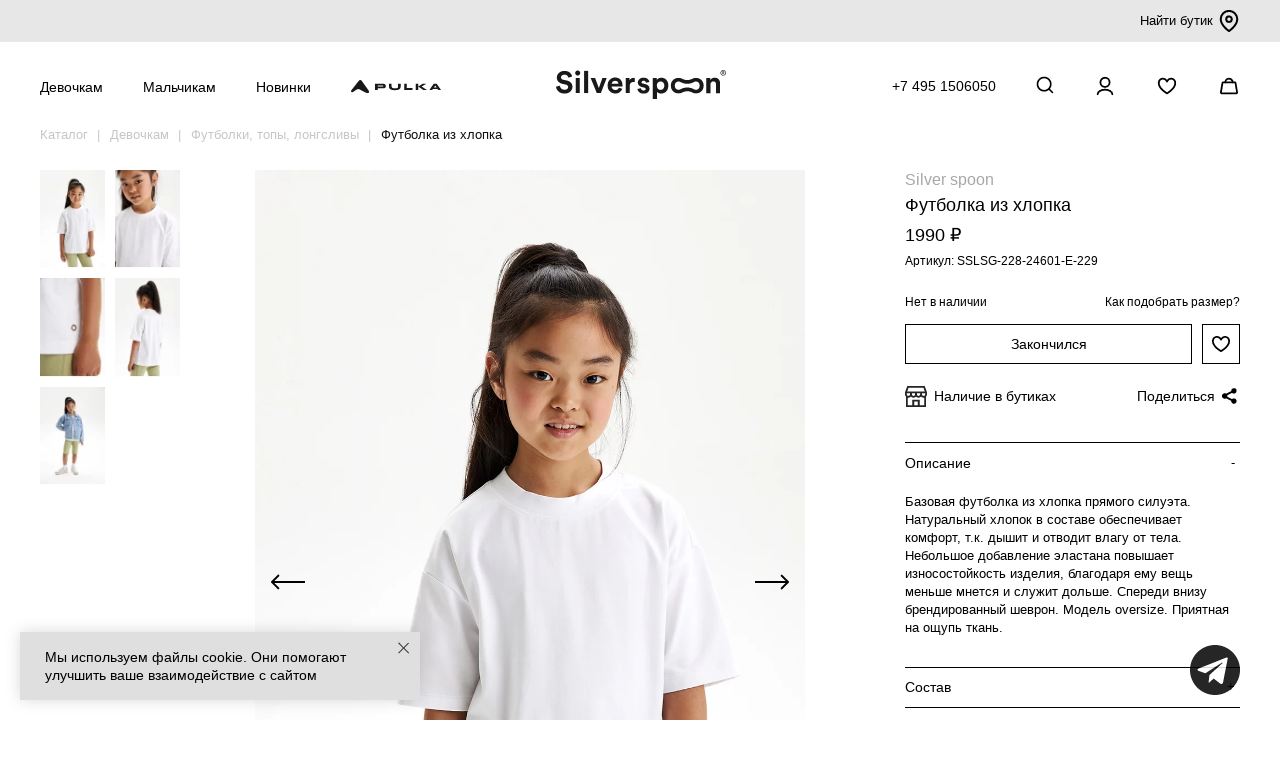

--- FILE ---
content_type: text/html; charset=utf-8
request_url: https://silverspoon.online/futbolka-iz-khlopka_sslsg-228-24601-e-229
body_size: 19911
content:
<!DOCTYPE html>
<!--[if IE]><![endif]-->
<!--[if IE 8 ]><html dir="ltr" lang="ru" class="ie8"><![endif]-->
<!--[if IE 9 ]><html dir="ltr" lang="ru" class="ie9"><![endif]-->
<!--[if (gt IE 9)|!(IE)]><!-->
<html dir="ltr" lang="ru">
<!--<![endif]-->
<head>
	<meta charset="utf-8">
	<meta http-equiv="X-UA-Compatible" content="IE=edge">
	<meta name="viewport" content="width=device-width, initial-scale=1.0, maximum-scale=1.0">
	<title>Футболка из хлопка для девочки белый купить в интернет-магазине Silver Spoon</title>
		<base href="https://silverspoon.online/"/>
		<meta name="description" content="Футболка из хлопка для девочки белый (арт. SSLSG-228-24601-E-229) по цене 1990 руб. купить с доставкой и примеркой по Москве и России."/>
			<meta name="keywords" content="Футболка,из,хлопка,Футболка из хлопка"/>
		<link rel="apple-touch-icon" sizes="180x180" href="/apple-touch-icon.png">
	<link rel="icon" sizes="any" href="/favicon.svg" type="image/svg+xml">    
	<link rel="icon" sizes="192x192" href="/favicon-192.png" type="image/png">
	<link rel="icon" sizes="56x56" href="/image/catalog/favicon-n.png" type="image/png">  
	<link href="/catalog/view/javascript/bootstrap/css/bootstrap.min.css" rel="stylesheet" media="screen"/>
	<link href="/catalog/view/theme/default/stylesheet/stylesheet.css?223494" rel="stylesheet">
		<link href="/catalog/view/javascript/jquery/swiper/css/swiper.min.css" type="text/css" rel="stylesheet" media="screen"/>
		<link href="/catalog/view/javascript/jquery/swiper/css/opencart.css" type="text/css" rel="stylesheet" media="screen"/>
			<link href="https://silverspoon.online/futbolka-iz-khlopka_sslsg-228-24601-e-229" rel="canonical"/>
	
           
          <!-- Yandex.Metrica counters -->
                    <script type="text/javascript">
            window.dataLayer = window.dataLayer || [];
          </script>
          <script type="text/javascript">
            (function(m,e,t,r,i,k,a){m[i]=m[i]||function(){(m[i].a=m[i].a||[]).push(arguments)};
            m[i].l=1*new Date();k=e.createElement(t),a=e.getElementsByTagName(t)[0],k.async=1,k.src=r,a.parentNode.insertBefore(k,a)})
            (window, document, "script", "https://mc.yandex.ru/metrika/tag.js", "ym");

                        ym(45482649, "init", {
              clickmap:true,
              trackLinks:true,
              accurateTrackBounce:true,
              webvisor:true,
              ecommerce:"dataLayer",
              params: { __ym: {"ymCmsPlugin": { "cms": "opencart", "cmsVersion":"3.0", "pluginVersion":"1.1.8"}}}
            });
                      </script>
          <noscript>
            <div>
                            <img src="https://mc.yandex.ru/watch/45482649" style="position:absolute; left:-9999px;" alt="" />
                          </div>
          </noscript>
                    <!-- /Yandex.Metrica counters -->
                  

                            
</head>
<body class="ssp">
	<script src="/catalog/view/javascript/jquery/jquery-2.1.1.min.js" type="text/javascript"></script>
	<script src="/catalog/view/javascript/bootstrap/js/bootstrap.min.js" type="text/javascript"></script>
		<script src="//api-maps.yandex.ru/2.1/?lang=ru_RU&apikey=316fdddc-ed0d-4232-add1-fd3c1434cd8f" type="text/javascript"></script>
		<script src="/catalog/view/javascript/jquery/swiper/js/swiper.min.js" type="text/javascript"></script>
		<script src="/catalog/view/javascript/common.js?d=1532699707" type="text/javascript"></script>
	<!-- Top.Mail.Ru counter -->
	<script type="text/javascript">
	var _tmr = window._tmr || (window._tmr = []);
	_tmr.push({id: "3541123", type: "pageView", start: (new Date()).getTime()});
	(function (d, w, id) {
	  if (d.getElementById(id)) return;
	  var ts = d.createElement("script"); ts.type = "text/javascript"; ts.async = true; ts.id = id;
	  ts.src = "https://top-fwz1.mail.ru/js/code.js";
	  var f = function () {var s = d.getElementsByTagName("script")[0]; s.parentNode.insertBefore(ts, s);};
	  if (w.opera == "[object Opera]") { d.addEventListener("DOMContentLoaded", f, false); } else { f(); }
	})(document, window, "tmr-code");
	</script>
	<noscript><div><img src="https://top-fwz1.mail.ru/counter?id=3541123;js=na" style="position:absolute;left:-9999px;" alt="Top.Mail.Ru" /></div></noscript>
	<!-- /Top.Mail.Ru counter -->
		<div><noindex></noindex></div>
		<div id="top_brands">
		<div class="container">
			<div class="inner">
				<div class="links">
									</div>  
			<div class="find_store"><a href="/o-nas#block-shops">Найти бутик <img src="/image/icons/map-pin.svg" /></a></div>  
			</div>
		</div>  
	</div>	
	<div id="mobile-menu-placeholder"></div>
	<div id="mobile-menu">
		<div class="container">
			<div class="inner">
				<div class="left">
					<button type="button" onclick="menu('open');" class="burger">
						<span></span>
						<span></span>
						<span></span>
					</button>
					<div class="logo">
													<a href="https://silverspoon.online"><img src="/image/catalog/logo.svg" title="Silver spoon фирменный интернет-магазин" alt="Silver spoon фирменный интернет-магазин"/></a>
											</div>
				</div>
				<div class="right header_icons">
					<a class="search-url icons" onclick="ym(45482649,'reachGoal','search_click')"><img src="/image/icons/search.svg" alt="Поиск"/></a>
											<a href="javascript:void(0)" class="icons" onclick="open_login_popup()"><img src="/image/icons/account.svg" alt=""></a>
										<a class="icons mobile_wish cld_wishlist" href="https://silverspoon.online/index.php?route=account/wishlist"><img src="/image/icons/wishlist.svg" alt=""><span class="hide">0</span></a>
					<a href="https://silverspoon.online/index.php?route=checkout/cart" id="cart" class="icons"><span id="cart-total"><img src="/image/icons/cart.svg" alt=""></span></a>
				</div>
			</div>
		</div>
	</div>
  <div id="mobile-sidebar">
   <div class="inner">
		<div class="sidebar_top_wrap">
				<span></span>
				<button type="button" onclick="menu('close');" class="burger open">
						<span></span>
						<span></span>
				</button>
		</div>
		<div class="main-block">
      <div class="main-level">
        <div class="main-item main-level-has-children" aria-haspopup="true">
          <a href="javascript:void(0)" class="main-item-link">Девочкам</a>
          <div class="main-level-children">
						<div class="mob_menu_panel">
							<div class="mob_menu_heading menu_whitout">
								<button type="button" class="go-back"><img src="/image/icons/arrow-down.svg" alt=""> Назад</button>
							</div>      
						</div>
						<div class="mob_menu_panel">
							<div class="mob_menu_heading menu_whitout">
								<a href="/novie-postuplenia/novie-postuplenia-devochkam">Новинки</a>
							</div>      
						</div>
						<div class="mob_menu_panel">
							<div class="mob_menu_heading menu_whitout">
								<a href="/katalog-detskoj-odezdj/devochkam">Вся одежда</a>
							</div>      
						</div>
												    
						              
						<div class="mob_menu_panel">
							<div class="mob_menu_heading cld_menu_heading">
								<a href="https://silverspoon.online/katalog-detskoj-odezdj/devochkam/verkhnyaya-odezhda-2">Верхняя одежда</a><a href="javascript:void(0)">&nbsp;</a>
							</div>
							<div class="mob_menu_collapse">
								<div>
																		<div><a href="https://silverspoon.online/katalog-detskoj-odezdj/devochkam/verkhnyaya-odezhda-2/kurtki-4">Пальто и куртки</a></div>
																		<div><a href="https://silverspoon.online/katalog-detskoj-odezdj/devochkam/verkhnyaya-odezhda-2/bryuki--kombinezony-1">Брюки, комбинезоны</a></div>
																		<div><a href="https://silverspoon.online/katalog-detskoj-odezdj/devochkam/verkhnyaya-odezhda-2/membrana-1">Мембрана, софтшелл</a></div>
																		<div><a href="https://silverspoon.online/katalog-detskoj-odezdj/devochkam/verkhnyaya-odezhda-2/zhilety">Жилеты</a></div>
																		<div><a href="https://silverspoon.online/katalog-detskoj-odezdj/devochkam/verkhnyaya-odezhda-2/plaschi--vetrovki-1">Плащи, ветровки</a></div>
									               
								</div>
							</div> 
						</div>
						       
						    
						      
						<div class="mob_menu_panel">
							<div class="mob_menu_heading menu_whitout">
								<a href="https://silverspoon.online/katalog-detskoj-odezdj/devochkam/gornoljznaja-odezda">Горнолыжная одежда</a>
							</div>      
						</div>
						       
						    
						      
						<div class="mob_menu_panel">
							<div class="mob_menu_heading menu_whitout">
								<a href="https://silverspoon.online/katalog-detskoj-odezdj/devochkam/zhakety--zhilety-1">Жакеты, жилеты</a>
							</div>      
						</div>
						       
						    
						              
						<div class="mob_menu_panel">
							<div class="mob_menu_heading cld_menu_heading">
								<a href="https://silverspoon.online/katalog-detskoj-odezdj/devochkam/trikotazh-1">Джемперы, кардиганы, водолазки</a><a href="javascript:void(0)">&nbsp;</a>
							</div>
							<div class="mob_menu_collapse">
								<div>
																		<div><a href="https://silverspoon.online/katalog-detskoj-odezdj/devochkam/trikotazh-1/dzhemper-1">Джемперы</a></div>
																		<div><a href="https://silverspoon.online/katalog-detskoj-odezdj/devochkam/trikotazh-1/kardigan-1">Кардиганы</a></div>
																		<div><a href="https://silverspoon.online/katalog-detskoj-odezdj/devochkam/trikotazh-1/zhilet-3">Водолазки</a></div>
																		<div><a href="https://silverspoon.online/katalog-detskoj-odezdj/devochkam/trikotazh-1/vjazanje-ziletj">Вязаные жилеты</a></div>
									               
								</div>
							</div> 
						</div>
						       
						    
						      
						<div class="mob_menu_panel">
							<div class="mob_menu_heading menu_whitout">
								<a href="https://silverspoon.online/katalog-detskoj-odezdj/devochkam/tolstovki-2">Толстовки</a>
							</div>      
						</div>
						       
						    
						              
						<div class="mob_menu_panel">
							<div class="mob_menu_heading cld_menu_heading">
								<a href="https://silverspoon.online/katalog-detskoj-odezdj/devochkam/bluzki-1">Блузки, рубашки</a><a href="javascript:void(0)">&nbsp;</a>
							</div>
							<div class="mob_menu_collapse">
								<div>
																		<div><a href="https://silverspoon.online/katalog-detskoj-odezdj/devochkam/bluzki-1/klassicheskie-bluzki-1">Блузки, рубашки</a></div>
																		<div><a href="https://silverspoon.online/katalog-detskoj-odezdj/devochkam/bluzki-1/trikotazhnye">Трикотажные блузки</a></div>
									               
								</div>
							</div> 
						</div>
						       
																								    
						      
						<div class="mob_menu_panel">
							<div class="mob_menu_heading menu_whitout">
								<a href="https://silverspoon.online/katalog-detskoj-odezdj/devochkam/futbolki--topy-1">Футболки, топы, лонгсливы</a>
							</div>      
						</div>
						       
						    
						              
						<div class="mob_menu_panel">
							<div class="mob_menu_heading cld_menu_heading">
								<a href="https://silverspoon.online/katalog-detskoj-odezdj/devochkam/platya">Платья, сарафаны</a><a href="javascript:void(0)">&nbsp;</a>
							</div>
							<div class="mob_menu_collapse">
								<div>
																		<div><a href="https://silverspoon.online/katalog-detskoj-odezdj/devochkam/platya/trikotazhnye-platya">Платья</a></div>
																		<div><a href="https://silverspoon.online/katalog-detskoj-odezdj/devochkam/platya/shkolnye-platya--sarafany">Сарафаны</a></div>
									               
								</div>
							</div>
						</div>
						       
						    
						              
						<div class="mob_menu_panel">
							<div class="mob_menu_heading cld_menu_heading">
								<a href="https://silverspoon.online/katalog-detskoj-odezdj/devochkam/bryuki-3">Брюки, шорты</a><a href="javascript:void(0)">&nbsp;</a>
							</div>
							<div class="mob_menu_collapse">
								<div>
																		<div><a href="https://silverspoon.online/katalog-detskoj-odezdj/devochkam/bryuki-3/bryuki-4">Брюки</a></div>
																		<div><a href="https://silverspoon.online/katalog-detskoj-odezdj/devochkam/bryuki-3/trikotazhnye-bryuki-1">Трикотажные брюки</a></div>
																		<div><a href="https://silverspoon.online/katalog-detskoj-odezdj/devochkam/bryuki-3/uteplennye-bryuki-2">Утепленные брюки</a></div>
																		<div><a href="https://silverspoon.online/katalog-detskoj-odezdj/devochkam/bryuki-3/kyuloty">Кюлоты, шорты</a></div>
									               
								</div>
							</div>
						</div>
						       
						    
						      
						<div class="mob_menu_panel">
							<div class="mob_menu_heading menu_whitout">
								<a href="https://silverspoon.online/katalog-detskoj-odezdj/devochkam/dzhinsy-4">Джинсы</a>
							</div>      
						</div>
						       
						    
						      
						<div class="mob_menu_panel">
							<div class="mob_menu_heading menu_whitout">
								<a href="https://silverspoon.online/katalog-detskoj-odezdj/devochkam/yubki-1">Юбки</a>
							</div>      
						</div>
						       
						    
						              
						<div class="mob_menu_panel">
							<div class="mob_menu_heading cld_menu_heading">
								<a href="https://silverspoon.online/katalog-detskoj-odezdj/devochkam/sport">Спортивная одежда </a><a href="javascript:void(0)">&nbsp;</a>
							</div>
							<div class="mob_menu_collapse">
								<div>
																		<div><a href="https://silverspoon.online/katalog-detskoj-odezdj/devochkam/sport/futbolki--topy-2">Футболки, топы</a></div>
																		<div><a href="https://silverspoon.online/katalog-detskoj-odezdj/devochkam/sport/bryuki--shorty-3">Брюки, шорты</a></div>
																		<div><a href="https://silverspoon.online/katalog-detskoj-odezdj/devochkam/sport/tolstovki-">Толстовки</a></div>
									               
								</div>
							</div>
						</div>
						       
						    
						      
						<div class="mob_menu_panel">
							<div class="mob_menu_heading menu_whitout">
								<a href="https://silverspoon.online/katalog-detskoj-odezdj/devochkam/na-plyazh">Купальники</a>
							</div>      
						</div>
						       
						    
						      
						<div class="mob_menu_panel">
							<div class="mob_menu_heading menu_whitout">
								<a href="https://silverspoon.online/katalog-detskoj-odezdj/devochkam/termobele">Флис, термобелье</a>
							</div>      
						</div>
						       
																								    
						      
						<div class="mob_menu_panel">
							<div class="mob_menu_heading menu_whitout">
								<a href="https://silverspoon.online/katalog-detskoj-odezdj/devochkam/dlya-doma-i-otdykha2">Пижамы и одежда для дома</a>
							</div>      
						</div>
						       
						    
						              
						<div class="mob_menu_panel">
							<div class="mob_menu_heading cld_menu_heading">
								<a href="https://silverspoon.online/katalog-detskoj-odezdj/devochkam/aksessuary-2">Аксессуары</a><a href="javascript:void(0)">&nbsp;</a>
							</div>
							<div class="mob_menu_collapse">
								<div>
																		<div><a href="https://silverspoon.online/katalog-detskoj-odezdj/devochkam/aksessuary-2/shapka">Шапки, шарфы</a></div>
																		<div><a href="https://silverspoon.online/katalog-detskoj-odezdj/devochkam/aksessuary-2/varezhki-1">Варежки, перчатки</a></div>
																		<div><a href="https://silverspoon.online/katalog-detskoj-odezdj/devochkam/aksessuary-2/ryukzak">Рюкзаки, сумки</a></div>
																		<div><a href="https://silverspoon.online/katalog-detskoj-odezdj/devochkam/aksessuary-2/kolgotki">Колготки</a></div>
																		<div><a href="https://silverspoon.online/katalog-detskoj-odezdj/devochkam/aksessuary-2/noski">Носки, гольфы</a></div>
																		<div><a href="https://silverspoon.online/katalog-detskoj-odezdj/devochkam/aksessuary-2/galstuk-2">Воротнички, галстуки</a></div>
																		<div><a href="https://silverspoon.online/katalog-detskoj-odezdj/devochkam/aksessuary-2/remen">Ремни</a></div>
																		<div><a href="https://silverspoon.online/katalog-detskoj-odezdj/devochkam/aksessuary-2/bejsbolki--panamy">Бейсболки, панамы</a></div>
																		<div><a href="https://silverspoon.online/katalog-detskoj-odezdj/devochkam/aksessuary-2/maski-zaschitnye">Другое</a></div>
									               
								</div>
							</div> 
						</div>
						       
												    
												<div class="mob_menu_panel">
							<div class="mob_menu_heading cld_menu_heading">
								<a href="/maljsam/devochkam-3-6-let">Девочкам 3-6 лет</a><a href="javascript:void(0)">&nbsp;</a>
							</div>								
							<div class="mob_menu_collapse">
								<div>
									    
									<div><a href="https://silverspoon.online/maljsam/devochkam-3-6-let/verkhnyaya-odezhda-1">Верхняя одежда</a></div>
									    
									<div><a href="https://silverspoon.online/maljsam/devochkam-3-6-let/tolstovki-6">Толстовки, джемперы</a></div>
									    
									<div><a href="https://silverspoon.online/maljsam/devochkam-3-6-let/futbolki--topy">Футболки</a></div>
									    
									<div><a href="https://silverspoon.online/maljsam/devochkam-3-6-let/platya-1">Платья</a></div>
									    
									<div><a href="https://silverspoon.online/maljsam/devochkam-3-6-let/bryuki--shorty-1">Брюки, шорты, джинсы</a></div>
									    
									<div><a href="https://silverspoon.online/maljsam/devochkam-3-6-let/termobele-malyshi">Флис, термобелье</a></div>
									    
									<div><a href="https://silverspoon.online/maljsam/devochkam-3-6-let/aksessuary-1">Аксессуары</a></div>
																	</div>
							</div> 
						</div>
						           </div>
          </div>
          <div class="main-item main-level-has-children" aria-haspopup="true">
            <a href="javascript:void(0)" class="main-item-link">Мальчикам</a>
              <div class="main-level-children">
								<div class="mob_menu_panel">
									<div class="mob_menu_heading menu_whitout">
										<button type="button" class="go-back"><img src="/image/icons/arrow-down.svg" alt=""> Назад</button>
									</div>
								</div>
								<div class="mob_menu_panel">
									<div class="mob_menu_heading menu_whitout">
										<a href="/novie-postuplenia/novie-postuplenia-malchikam">Новинки</a>
									</div>
								</div>
								<div class="mob_menu_panel">
									<div class="mob_menu_heading menu_whitout">
										<a href="/katalog-detskoj-odezdj/malchikam">Вся одежда</a>
									</div>
								</div>
																    
								              
								<div class="mob_menu_panel">
									<div class="mob_menu_heading cld_menu_heading">
										<a href="https://silverspoon.online/katalog-detskoj-odezdj/malchikam/verkhnyaya-odezhda-3">Верхняя одежда</a><a href="javascript:void(0)">&nbsp;</a>
									</div>
									<div class="mob_menu_collapse">
										<div>
																						<div><a href="https://silverspoon.online/katalog-detskoj-odezdj/malchikam/verkhnyaya-odezhda-3/kurtki">Пальто и куртки</a></div>
																						<div><a href="https://silverspoon.online/katalog-detskoj-odezdj/malchikam/verkhnyaya-odezhda-3/bryuki--kombinezony">Брюки, комбинезоны</a></div>
																						<div><a href="https://silverspoon.online/katalog-detskoj-odezdj/malchikam/verkhnyaya-odezhda-3/membrana-2">Мембрана, софтшелл</a></div>
																						<div><a href="https://silverspoon.online/katalog-detskoj-odezdj/malchikam/verkhnyaya-odezhda-3/zhilety-1">Жилеты</a></div>
																						<div><a href="https://silverspoon.online/katalog-detskoj-odezdj/malchikam/verkhnyaya-odezhda-3/plaschi--vetrovki">Плащи, ветровки</a></div>
																					</div>
									</div>
								</div>
								       
								    
								      
								<div class="mob_menu_panel">
									<div class="mob_menu_heading menu_whitout">
										<a href="https://silverspoon.online/katalog-detskoj-odezdj/malchikam/gornoljznaja-odezda-1">Горнолыжная одежда</a>
									</div>
								</div>
								       
								    
								              
								<div class="mob_menu_panel">
									<div class="mob_menu_heading cld_menu_heading">
										<a href="https://silverspoon.online/katalog-detskoj-odezdj/malchikam/pidzhaki-i-zhilety-1">Пиджаки, жилеты</a><a href="javascript:void(0)">&nbsp;</a>
									</div>
									<div class="mob_menu_collapse">
										<div>
																						<div><a href="https://silverspoon.online/katalog-detskoj-odezdj/malchikam/pidzhaki-i-zhilety-1/pidzhaki">Пиджаки</a></div>
																						<div><a href="https://silverspoon.online/katalog-detskoj-odezdj/malchikam/pidzhaki-i-zhilety-1/zhilety-2">Жилеты</a></div>
																					</div>
									</div>
								</div>
								       
								    
								              
								<div class="mob_menu_panel">
									<div class="mob_menu_heading cld_menu_heading">
										<a href="https://silverspoon.online/katalog-detskoj-odezdj/malchikam/dzhempery-kardigany-vodolazki">Джемперы, кардиганы, водолазки</a><a href="javascript:void(0)">&nbsp;</a>
									</div>
									<div class="mob_menu_collapse">
										<div>
																						<div><a href="https://silverspoon.online/katalog-detskoj-odezdj/malchikam/dzhempery-kardigany-vodolazki/dzhempery">Джемперы</a></div>
																						<div><a href="https://silverspoon.online/katalog-detskoj-odezdj/malchikam/dzhempery-kardigany-vodolazki/kardigany">Кардиганы</a></div>
																						<div><a href="https://silverspoon.online/katalog-detskoj-odezdj/malchikam/dzhempery-kardigany-vodolazki/vodolazki-1">Водолазки</a></div>
																						<div><a href="https://silverspoon.online/katalog-detskoj-odezdj/malchikam/dzhempery-kardigany-vodolazki/vyazanye-zhilety">Вязаные жилеты</a></div>
																					</div>
									</div>
								</div>
								       
								    
								      
								<div class="mob_menu_panel">
									<div class="mob_menu_heading menu_whitout">
										<a href="https://silverspoon.online/katalog-detskoj-odezdj/malchikam/tolstovki-3">Толстовки</a>
									</div>
								</div>
								       
																																    
								              
								<div class="mob_menu_panel">
									<div class="mob_menu_heading cld_menu_heading">
										<a href="https://silverspoon.online/katalog-detskoj-odezdj/malchikam/sorochki-1">Рубашки</a><a href="javascript:void(0)">&nbsp;</a>
									</div>
									<div class="mob_menu_collapse">
										<div>
																						<div><a href="https://silverspoon.online/katalog-detskoj-odezdj/malchikam/sorochki-1/s-dlinnym-rukavom-2">Рубашки</a></div>
																						<div><a href="https://silverspoon.online/katalog-detskoj-odezdj/malchikam/sorochki-1/trikotazhnye-sorochki">Трикотажные рубашки</a></div>
																					</div>
									</div>
								</div>
								       
								    
								      
								<div class="mob_menu_panel">
									<div class="mob_menu_heading menu_whitout">
										<a href="https://silverspoon.online/katalog-detskoj-odezdj/malchikam/polo">Поло</a>
									</div>
								</div>
								       
								    
								      
								<div class="mob_menu_panel">
									<div class="mob_menu_heading menu_whitout">
										<a href="https://silverspoon.online/katalog-detskoj-odezdj/malchikam/futbolki-4">Футболки, лонгсливы</a>
									</div>
								</div>
								       
								    
								              
								<div class="mob_menu_panel">
									<div class="mob_menu_heading cld_menu_heading">
										<a href="https://silverspoon.online/katalog-detskoj-odezdj/malchikam/bryuki-shorty-2">Брюки, шорты</a><a href="javascript:void(0)">&nbsp;</a>
									</div>
									<div class="mob_menu_collapse">
										<div>
																						<div><a href="https://silverspoon.online/katalog-detskoj-odezdj/malchikam/bryuki-shorty-2/bryuki-6">Брюки</a></div>
																						<div><a href="https://silverspoon.online/katalog-detskoj-odezdj/malchikam/bryuki-shorty-2/trikotazhnye-bryuki">Трикотажные брюки</a></div>
																						<div><a href="https://silverspoon.online/katalog-detskoj-odezdj/malchikam/bryuki-shorty-2/uteplyonnye-bryuki">Утеплённые брюки</a></div>
																						<div><a href="https://silverspoon.online/katalog-detskoj-odezdj/malchikam/bryuki-shorty-2/shorty-3">Шорты</a></div>
																					</div>
									</div>
								</div>
								       
								    
								      
								<div class="mob_menu_panel">
									<div class="mob_menu_heading menu_whitout">
										<a href="https://silverspoon.online/katalog-detskoj-odezdj/malchikam/dzhinsy-5">Джинсы</a>
									</div>
								</div>
								       
								    
								              
								<div class="mob_menu_panel">
									<div class="mob_menu_heading cld_menu_heading">
										<a href="https://silverspoon.online/katalog-detskoj-odezdj/malchikam/sport-1">Спортивная одежда</a><a href="javascript:void(0)">&nbsp;</a>
									</div>
									<div class="mob_menu_collapse">
										<div>
																						<div><a href="https://silverspoon.online/katalog-detskoj-odezdj/malchikam/sport-1/bryuki-shorty-3">Брюки, шорты</a></div>
																						<div><a href="https://silverspoon.online/katalog-detskoj-odezdj/malchikam/sport-1/futbolki-1">Футболки</a></div>
																						<div><a href="https://silverspoon.online/katalog-detskoj-odezdj/malchikam/sport-1/tolstovki-7">Толстовки</a></div>
																					</div>
									</div>
								</div>
								       
								    
								      
								<div class="mob_menu_panel">
									<div class="mob_menu_heading menu_whitout">
										<a href="https://silverspoon.online/katalog-detskoj-odezdj/malchikam/na-plyazh-1">Плавки</a>
									</div>
								</div>
								       
								    
								      
								<div class="mob_menu_panel">
									<div class="mob_menu_heading menu_whitout">
										<a href="https://silverspoon.online/katalog-detskoj-odezdj/malchikam/termobelje">Флис, термобелье</a>
									</div>
								</div>
								       
																																    
								      
								<div class="mob_menu_panel">
									<div class="mob_menu_heading menu_whitout">
										<a href="https://silverspoon.online/katalog-detskoj-odezdj/malchikam/dlya-doma-i-otdykha-1">Пижамы и одежда для дома</a>
									</div>
								</div>
								       
								    
								              
								<div class="mob_menu_panel">
									<div class="mob_menu_heading cld_menu_heading">
										<a href="https://silverspoon.online/katalog-detskoj-odezdj/malchikam/aksessuary-3">Аксессуары</a><a href="javascript:void(0)">&nbsp;</a>
									</div>	
									<div class="mob_menu_collapse">
										<div>
																						<div><a href="https://silverspoon.online/katalog-detskoj-odezdj/malchikam/aksessuary-3/shapka-1">Шапки, шарфы</a></div>
																						<div><a href="https://silverspoon.online/katalog-detskoj-odezdj/malchikam/aksessuary-3/varezhki-2">Варежки, перчатки</a></div>
																						<div><a href="https://silverspoon.online/katalog-detskoj-odezdj/malchikam/aksessuary-3/ryukzak-1">Рюкзаки, сумки</a></div>
																						<div><a href="https://silverspoon.online/katalog-detskoj-odezdj/malchikam/aksessuary-3/galstuk-3">Галстуки</a></div>
																						<div><a href="https://silverspoon.online/katalog-detskoj-odezdj/malchikam/aksessuary-3/remen-1">Ремни</a></div>
																						<div><a href="https://silverspoon.online/katalog-detskoj-odezdj/malchikam/aksessuary-3/noski-1">Носки</a></div>
																						<div><a href="https://silverspoon.online/katalog-detskoj-odezdj/malchikam/aksessuary-3/bejsbolki--panamy-1">Бейсболки, панамы</a></div>
																						<div><a href="https://silverspoon.online/katalog-detskoj-odezdj/malchikam/aksessuary-3/maski-zaschitnye-1">Другое</a></div>
																					</div>
									</div> 
								</div>
								       
																        
																<div class="mob_menu_panel">
									<div class="mob_menu_heading cld_menu_heading">
										<a href="/maljsam/malchikam-3-6-let">Мальчикам 3-6 лет</a><a href="javascript:void(0)">&nbsp;</a>
									</div>	
									<div class="mob_menu_collapse">
										<div>
											    
											<div><a href="https://silverspoon.online/maljsam/malchikam-3-6-let/verkhnyaya-odezhda">Верхняя одежда</a></div>
											    
											<div><a href="https://silverspoon.online/maljsam/malchikam-3-6-let/dzhempery--kardigany-1">Толстовки, джемперы</a></div>
											    
											<div><a href="https://silverspoon.online/maljsam/malchikam-3-6-let/futbolki--polo">Футболки</a></div>
											    
											<div><a href="https://silverspoon.online/maljsam/malchikam-3-6-let/bryuki--shorty">Брюки, шорты, джинсы</a></div>
											    
											<div><a href="https://silverspoon.online/maljsam/malchikam-3-6-let/flis-termobelje">Флис, термобелье</a></div>
											    
											<div><a href="https://silverspoon.online/maljsam/malchikam-3-6-let/aksessuary">Аксессуары</a></div>
											         
										</div>
									</div> 
								</div>
								               </div>
              </div>
							<div class="main-item" aria-haspopup="true">
								<a href="/novie-postuplenia" class="main-item-link">Новинки</a>
							</div> 
							<div class="main-item" aria-haspopup="true">
								<a href="/pulka-home" class="main-item-link"><img class="pulka_link_img" src="/image/catalog/logo_pulka_full_hor.svg" title="Каталог PULKA" alt="Каталог PULKA"></a>
							</div>						
							<div class="main-item" aria-haspopup="true">
								<a href="/sale" class="main-item-link">Sale</a>
							</div>
							<div class="main-item" aria-haspopup="true">
								<a href="/kak-odevat-rebenka-zimoj" class="main-item-link">Многослойность</a>
							</div>							
							<div class="main-item" aria-haspopup="true">
								<a href="/katalog-detskoj-odezdj/?ocf=F1S3V1" class="main-item-link">Школьная коллекция</a>
							</div>
							<div class="main-item" aria-haspopup="true">
								<a href="/o-nas" class="main-item-link">О нас</a>
							</div>
             </div>
						<script>
							$(document).ready(function () {
								$('.mob_menu_heading a:last-child').click(function () {
									$(this).parent().toggleClass('in').next().slideToggle();
									$('.mob_menu_heading').not($(this).parent()).removeClass('in').next().slideUp();
								});
							});
						</script>
           </div>
					<div class="bottom-line">
						<div><img src="/image/icons/map.svg" alt=""><a href="/o-nas#block-shops">Адреса бутиков</a></div>
						<div><img src="/image/icons/phone.svg" alt=""><a href="tel:+74951506050">+7 495 1506050</a></div>
					</div>
        </div>
			</div>
			<div id="mobile-sidebar-bg"></div>
			<div id="cart-sidebar"></div>
			<div id="cart-sidebar-bg"></div>
			<div id="top-menu-placeholder"></div>
			<div id="top-menu">
        <div class="drop-menu">
          <div class="container">
            <div class="inner">
              <div class="block-1">
								<ul class="section">
									<li class="main-item main-item-new"><a href="/novie-postuplenia/novie-postuplenia-devochkam">Новинки <span>NEW</span></a></li>						
									<li class="main-item"><a href="https://silverspoon.online/katalog-detskoj-odezdj/devochkam">Вся одежда</a></li>
									<li class="main-item"><a href="/kak-odevat-rebenka-zimoj">Многослойность</a></li>
									<li class="main-item"><a href="/katalog-detskoj-odezdj/devochkam/?ocf=F1S3V1">Школьная коллекция</a></li>
									<li class="main-item"><a href="/sale/devochkam-1">Sale</a></li>
								</ul>
																<ul class="section">
																		<li class="main-item"><a href="https://silverspoon.online/katalog-detskoj-odezdj/devochkam/verkhnyaya-odezhda-2">Верхняя одежда</a>
										<ul class="main-level-children-sub">
																						<li><a href="https://silverspoon.online/katalog-detskoj-odezdj/devochkam/verkhnyaya-odezhda-2/kurtki-4">Пальто и куртки</a></li>
																						<li><a href="https://silverspoon.online/katalog-detskoj-odezdj/devochkam/verkhnyaya-odezhda-2/bryuki--kombinezony-1">Брюки, комбинезоны</a></li>
																						<li><a href="https://silverspoon.online/katalog-detskoj-odezdj/devochkam/verkhnyaya-odezhda-2/membrana-1">Мембрана, софтшелл</a></li>
																						<li><a href="https://silverspoon.online/katalog-detskoj-odezdj/devochkam/verkhnyaya-odezhda-2/zhilety">Жилеты</a></li>
																						<li><a href="https://silverspoon.online/katalog-detskoj-odezdj/devochkam/verkhnyaya-odezhda-2/plaschi--vetrovki-1">Плащи, ветровки</a></li>
																					</ul>
									</li>
																		<li class="main-item"><a href="https://silverspoon.online/katalog-detskoj-odezdj/devochkam/gornoljznaja-odezda">Горнолыжная одежда</a>
										<ul class="main-level-children-sub">
																					</ul>
									</li>
																		<li class="main-item"><a href="https://silverspoon.online/katalog-detskoj-odezdj/devochkam/zhakety--zhilety-1">Жакеты, жилеты</a>
										<ul class="main-level-children-sub">
																					</ul>
									</li>
																		<li class="main-item"><a href="https://silverspoon.online/katalog-detskoj-odezdj/devochkam/trikotazh-1">Джемперы, кардиганы, водолазки</a>
										<ul class="main-level-children-sub">
																						<li><a href="https://silverspoon.online/katalog-detskoj-odezdj/devochkam/trikotazh-1/dzhemper-1">Джемперы</a></li>
																						<li><a href="https://silverspoon.online/katalog-detskoj-odezdj/devochkam/trikotazh-1/kardigan-1">Кардиганы</a></li>
																						<li><a href="https://silverspoon.online/katalog-detskoj-odezdj/devochkam/trikotazh-1/zhilet-3">Водолазки</a></li>
																						<li><a href="https://silverspoon.online/katalog-detskoj-odezdj/devochkam/trikotazh-1/vjazanje-ziletj">Вязаные жилеты</a></li>
																					</ul>
									</li>
																		<li class="main-item"><a href="https://silverspoon.online/katalog-detskoj-odezdj/devochkam/tolstovki-2">Толстовки</a>
										<ul class="main-level-children-sub">
																					</ul>
									</li>
																		<li class="main-item"><a href="https://silverspoon.online/katalog-detskoj-odezdj/devochkam/bluzki-1">Блузки, рубашки</a>
										<ul class="main-level-children-sub">
																						<li><a href="https://silverspoon.online/katalog-detskoj-odezdj/devochkam/bluzki-1/klassicheskie-bluzki-1">Блузки, рубашки</a></li>
																						<li><a href="https://silverspoon.online/katalog-detskoj-odezdj/devochkam/bluzki-1/trikotazhnye">Трикотажные блузки</a></li>
																					</ul>
									</li>
																	</ul>
																								<ul class="section">
																			<li class="main-item"><a href="https://silverspoon.online/katalog-detskoj-odezdj/devochkam/futbolki--topy-1">Футболки, топы, лонгсливы</a>
											<ul class="main-level-children-sub">
																							</ul>
										</li>
																			<li class="main-item"><a href="https://silverspoon.online/katalog-detskoj-odezdj/devochkam/platya">Платья, сарафаны</a>
											<ul class="main-level-children-sub">
																								<li><a href="https://silverspoon.online/katalog-detskoj-odezdj/devochkam/platya/trikotazhnye-platya">Платья</a></li>
																								<li><a href="https://silverspoon.online/katalog-detskoj-odezdj/devochkam/platya/shkolnye-platya--sarafany">Сарафаны</a></li>
																							</ul>
										</li>
																			<li class="main-item"><a href="https://silverspoon.online/katalog-detskoj-odezdj/devochkam/bryuki-3">Брюки, шорты</a>
											<ul class="main-level-children-sub">
																								<li><a href="https://silverspoon.online/katalog-detskoj-odezdj/devochkam/bryuki-3/bryuki-4">Брюки</a></li>
																								<li><a href="https://silverspoon.online/katalog-detskoj-odezdj/devochkam/bryuki-3/trikotazhnye-bryuki-1">Трикотажные брюки</a></li>
																								<li><a href="https://silverspoon.online/katalog-detskoj-odezdj/devochkam/bryuki-3/uteplennye-bryuki-2">Утепленные брюки</a></li>
																								<li><a href="https://silverspoon.online/katalog-detskoj-odezdj/devochkam/bryuki-3/kyuloty">Кюлоты, шорты</a></li>
																							</ul>
										</li>
																			<li class="main-item"><a href="https://silverspoon.online/katalog-detskoj-odezdj/devochkam/dzhinsy-4">Джинсы</a>
											<ul class="main-level-children-sub">
																							</ul>
										</li>
																			<li class="main-item"><a href="https://silverspoon.online/katalog-detskoj-odezdj/devochkam/yubki-1">Юбки</a>
											<ul class="main-level-children-sub">
																							</ul>
										</li>
																			<li class="main-item"><a href="https://silverspoon.online/katalog-detskoj-odezdj/devochkam/sport">Спортивная одежда </a>
											<ul class="main-level-children-sub">
																								<li><a href="https://silverspoon.online/katalog-detskoj-odezdj/devochkam/sport/futbolki--topy-2">Футболки, топы</a></li>
																								<li><a href="https://silverspoon.online/katalog-detskoj-odezdj/devochkam/sport/bryuki--shorty-3">Брюки, шорты</a></li>
																								<li><a href="https://silverspoon.online/katalog-detskoj-odezdj/devochkam/sport/tolstovki-">Толстовки</a></li>
																							</ul>
										</li>
																			<li class="main-item"><a href="https://silverspoon.online/katalog-detskoj-odezdj/devochkam/na-plyazh">Купальники</a>
											<ul class="main-level-children-sub">
																							</ul>
										</li>
																			<li class="main-item"><a href="https://silverspoon.online/katalog-detskoj-odezdj/devochkam/termobele">Флис, термобелье</a>
											<ul class="main-level-children-sub">
																							</ul>
										</li>
																	</ul>    
																								<ul class="section">
																			<li class="main-item"><a href="https://silverspoon.online/katalog-detskoj-odezdj/devochkam/dlya-doma-i-otdykha2">Пижамы и одежда для дома</a>
											<ul class="main-level-children-sub">
																							</ul>
										</li>
																			<li class="main-item"><a href="https://silverspoon.online/katalog-detskoj-odezdj/devochkam/aksessuary-2">Аксессуары</a>
											<ul class="main-level-children-sub">
																								<li><a href="https://silverspoon.online/katalog-detskoj-odezdj/devochkam/aksessuary-2/shapka">Шапки, шарфы</a></li>
																								<li><a href="https://silverspoon.online/katalog-detskoj-odezdj/devochkam/aksessuary-2/varezhki-1">Варежки, перчатки</a></li>
																								<li><a href="https://silverspoon.online/katalog-detskoj-odezdj/devochkam/aksessuary-2/ryukzak">Рюкзаки, сумки</a></li>
																								<li><a href="https://silverspoon.online/katalog-detskoj-odezdj/devochkam/aksessuary-2/kolgotki">Колготки</a></li>
																								<li><a href="https://silverspoon.online/katalog-detskoj-odezdj/devochkam/aksessuary-2/noski">Носки, гольфы</a></li>
																								<li><a href="https://silverspoon.online/katalog-detskoj-odezdj/devochkam/aksessuary-2/galstuk-2">Воротнички, галстуки</a></li>
																								<li><a href="https://silverspoon.online/katalog-detskoj-odezdj/devochkam/aksessuary-2/remen">Ремни</a></li>
																								<li><a href="https://silverspoon.online/katalog-detskoj-odezdj/devochkam/aksessuary-2/bejsbolki--panamy">Бейсболки, панамы</a></li>
																								<li><a href="https://silverspoon.online/katalog-detskoj-odezdj/devochkam/aksessuary-2/maski-zaschitnye">Другое</a></li>
																							</ul>
										</li>
																		<li class="main-item"><a href="/maljsam/devochkam-3-6-let" class="main-item_kids">Девочкам 3-6 лет</a>
										<ul class="main-level-children-sub">
																						<li><a href="https://silverspoon.online/maljsam/devochkam-3-6-let/verkhnyaya-odezhda-1">Верхняя одежда</a></li>
																						<li><a href="https://silverspoon.online/maljsam/devochkam-3-6-let/tolstovki-6">Толстовки, джемперы</a></li>
																						<li><a href="https://silverspoon.online/maljsam/devochkam-3-6-let/futbolki--topy">Футболки</a></li>
																						<li><a href="https://silverspoon.online/maljsam/devochkam-3-6-let/platya-1">Платья</a></li>
																						<li><a href="https://silverspoon.online/maljsam/devochkam-3-6-let/bryuki--shorty-1">Брюки, шорты, джинсы</a></li>
																						<li><a href="https://silverspoon.online/maljsam/devochkam-3-6-let/termobele-malyshi">Флис, термобелье</a></li>
																						<li><a href="https://silverspoon.online/maljsam/devochkam-3-6-let/aksessuary-1">Аксессуары</a></li>
																					</ul>
									</li>        
								</ul>    
								               </div>
               <div class="block-2">
								<ul class="section">
									<li class="main-item main-item-new"><a href="/novie-postuplenia/novie-postuplenia-malchikam">Новинки <span>NEW</span></a></li>
									<li class="main-item"><a href="https://silverspoon.online/katalog-detskoj-odezdj/malchikam">Вся одежда</a></li>
									<li class="main-item"><a href="/kak-odevat-rebenka-zimoj">Многослойность</a></li>
									<li class="main-item"><a href="/katalog-detskoj-odezdj/malchikam/?ocf=F1S3V1">Школьная коллекция</a></li>
									<li class="main-item"><a href="/sale/malchikam-1">Sale</a></li>
                </ul>
																<ul class="section">
																		<li class="main-item"><a href="https://silverspoon.online/katalog-detskoj-odezdj/malchikam/verkhnyaya-odezhda-3">Верхняя одежда</a>
										<ul class="main-level-children-sub">
																						<li><a href="https://silverspoon.online/katalog-detskoj-odezdj/malchikam/verkhnyaya-odezhda-3/kurtki">Пальто и куртки</a></li>
																						<li><a href="https://silverspoon.online/katalog-detskoj-odezdj/malchikam/verkhnyaya-odezhda-3/bryuki--kombinezony">Брюки, комбинезоны</a></li>
																						<li><a href="https://silverspoon.online/katalog-detskoj-odezdj/malchikam/verkhnyaya-odezhda-3/membrana-2">Мембрана, софтшелл</a></li>
																						<li><a href="https://silverspoon.online/katalog-detskoj-odezdj/malchikam/verkhnyaya-odezhda-3/zhilety-1">Жилеты</a></li>
																						<li><a href="https://silverspoon.online/katalog-detskoj-odezdj/malchikam/verkhnyaya-odezhda-3/plaschi--vetrovki">Плащи, ветровки</a></li>
																					</ul>
									</li>
																		<li class="main-item"><a href="https://silverspoon.online/katalog-detskoj-odezdj/malchikam/gornoljznaja-odezda-1">Горнолыжная одежда</a>
										<ul class="main-level-children-sub">
																					</ul>
									</li>
																		<li class="main-item"><a href="https://silverspoon.online/katalog-detskoj-odezdj/malchikam/pidzhaki-i-zhilety-1">Пиджаки, жилеты</a>
										<ul class="main-level-children-sub">
																						<li><a href="https://silverspoon.online/katalog-detskoj-odezdj/malchikam/pidzhaki-i-zhilety-1/pidzhaki">Пиджаки</a></li>
																						<li><a href="https://silverspoon.online/katalog-detskoj-odezdj/malchikam/pidzhaki-i-zhilety-1/zhilety-2">Жилеты</a></li>
																					</ul>
									</li>
																		<li class="main-item"><a href="https://silverspoon.online/katalog-detskoj-odezdj/malchikam/dzhempery-kardigany-vodolazki">Джемперы, кардиганы, водолазки</a>
										<ul class="main-level-children-sub">
																						<li><a href="https://silverspoon.online/katalog-detskoj-odezdj/malchikam/dzhempery-kardigany-vodolazki/dzhempery">Джемперы</a></li>
																						<li><a href="https://silverspoon.online/katalog-detskoj-odezdj/malchikam/dzhempery-kardigany-vodolazki/kardigany">Кардиганы</a></li>
																						<li><a href="https://silverspoon.online/katalog-detskoj-odezdj/malchikam/dzhempery-kardigany-vodolazki/vodolazki-1">Водолазки</a></li>
																						<li><a href="https://silverspoon.online/katalog-detskoj-odezdj/malchikam/dzhempery-kardigany-vodolazki/vyazanye-zhilety">Вязаные жилеты</a></li>
																					</ul>
									</li>
																		<li class="main-item"><a href="https://silverspoon.online/katalog-detskoj-odezdj/malchikam/tolstovki-3">Толстовки</a>
										<ul class="main-level-children-sub">
																					</ul>
									</li>
																	</ul>
																								<ul class="section">
																		<li class="main-item"><a href="https://silverspoon.online/katalog-detskoj-odezdj/malchikam/sorochki-1">Рубашки</a>
										<ul class="main-level-children-sub">
																						<li><a href="https://silverspoon.online/katalog-detskoj-odezdj/malchikam/sorochki-1/s-dlinnym-rukavom-2">Рубашки</a></li>
																						<li><a href="https://silverspoon.online/katalog-detskoj-odezdj/malchikam/sorochki-1/trikotazhnye-sorochki">Трикотажные рубашки</a></li>
																					</ul>
									</li>
																		<li class="main-item"><a href="https://silverspoon.online/katalog-detskoj-odezdj/malchikam/polo">Поло</a>
										<ul class="main-level-children-sub">
																					</ul>
									</li>
																		<li class="main-item"><a href="https://silverspoon.online/katalog-detskoj-odezdj/malchikam/futbolki-4">Футболки, лонгсливы</a>
										<ul class="main-level-children-sub">
																					</ul>
									</li>
																		<li class="main-item"><a href="https://silverspoon.online/katalog-detskoj-odezdj/malchikam/bryuki-shorty-2">Брюки, шорты</a>
										<ul class="main-level-children-sub">
																						<li><a href="https://silverspoon.online/katalog-detskoj-odezdj/malchikam/bryuki-shorty-2/bryuki-6">Брюки</a></li>
																						<li><a href="https://silverspoon.online/katalog-detskoj-odezdj/malchikam/bryuki-shorty-2/trikotazhnye-bryuki">Трикотажные брюки</a></li>
																						<li><a href="https://silverspoon.online/katalog-detskoj-odezdj/malchikam/bryuki-shorty-2/uteplyonnye-bryuki">Утеплённые брюки</a></li>
																						<li><a href="https://silverspoon.online/katalog-detskoj-odezdj/malchikam/bryuki-shorty-2/shorty-3">Шорты</a></li>
																					</ul>
									</li>
																		<li class="main-item"><a href="https://silverspoon.online/katalog-detskoj-odezdj/malchikam/dzhinsy-5">Джинсы</a>
										<ul class="main-level-children-sub">
																					</ul>
									</li>
																		<li class="main-item"><a href="https://silverspoon.online/katalog-detskoj-odezdj/malchikam/sport-1">Спортивная одежда</a>
										<ul class="main-level-children-sub">
																						<li><a href="https://silverspoon.online/katalog-detskoj-odezdj/malchikam/sport-1/bryuki-shorty-3">Брюки, шорты</a></li>
																						<li><a href="https://silverspoon.online/katalog-detskoj-odezdj/malchikam/sport-1/futbolki-1">Футболки</a></li>
																						<li><a href="https://silverspoon.online/katalog-detskoj-odezdj/malchikam/sport-1/tolstovki-7">Толстовки</a></li>
																					</ul>
									</li>
																		<li class="main-item"><a href="https://silverspoon.online/katalog-detskoj-odezdj/malchikam/na-plyazh-1">Плавки</a>
										<ul class="main-level-children-sub">
																					</ul>
									</li>
																		<li class="main-item"><a href="https://silverspoon.online/katalog-detskoj-odezdj/malchikam/termobelje">Флис, термобелье</a>
										<ul class="main-level-children-sub">
																					</ul>
									</li>
																	</ul>    
																								<ul class="section">
																		<li class="main-item"><a href="https://silverspoon.online/katalog-detskoj-odezdj/malchikam/dlya-doma-i-otdykha-1">Пижамы и одежда для дома</a>
										<ul class="main-level-children-sub">
																					</ul>
									</li>
																		<li class="main-item"><a href="https://silverspoon.online/katalog-detskoj-odezdj/malchikam/aksessuary-3">Аксессуары</a>
										<ul class="main-level-children-sub">
																						<li><a href="https://silverspoon.online/katalog-detskoj-odezdj/malchikam/aksessuary-3/shapka-1">Шапки, шарфы</a></li>
																						<li><a href="https://silverspoon.online/katalog-detskoj-odezdj/malchikam/aksessuary-3/varezhki-2">Варежки, перчатки</a></li>
																						<li><a href="https://silverspoon.online/katalog-detskoj-odezdj/malchikam/aksessuary-3/ryukzak-1">Рюкзаки, сумки</a></li>
																						<li><a href="https://silverspoon.online/katalog-detskoj-odezdj/malchikam/aksessuary-3/galstuk-3">Галстуки</a></li>
																						<li><a href="https://silverspoon.online/katalog-detskoj-odezdj/malchikam/aksessuary-3/remen-1">Ремни</a></li>
																						<li><a href="https://silverspoon.online/katalog-detskoj-odezdj/malchikam/aksessuary-3/noski-1">Носки</a></li>
																						<li><a href="https://silverspoon.online/katalog-detskoj-odezdj/malchikam/aksessuary-3/bejsbolki--panamy-1">Бейсболки, панамы</a></li>
																						<li><a href="https://silverspoon.online/katalog-detskoj-odezdj/malchikam/aksessuary-3/maski-zaschitnye-1">Другое</a></li>
																					</ul>
									</li>
																		<li class="main-item"><a href="/maljsam/malchikam-3-6-let" class="main-item_kids">Мальчикам 3-6 лет</a>
									  <ul class="main-level-children-sub">
																						<li><a href="https://silverspoon.online/maljsam/malchikam-3-6-let/verkhnyaya-odezhda">Верхняя одежда</a></li>
																						<li><a href="https://silverspoon.online/maljsam/malchikam-3-6-let/dzhempery--kardigany-1">Толстовки, джемперы</a></li>
																						<li><a href="https://silverspoon.online/maljsam/malchikam-3-6-let/futbolki--polo">Футболки</a></li>
																						<li><a href="https://silverspoon.online/maljsam/malchikam-3-6-let/bryuki--shorty">Брюки, шорты, джинсы</a></li>
																						<li><a href="https://silverspoon.online/maljsam/malchikam-3-6-let/flis-termobelje">Флис, термобелье</a></li>
																						<li><a href="https://silverspoon.online/maljsam/malchikam-3-6-let/aksessuary">Аксессуары</a></li>
																					</ul>
									</li>        
								</ul>    
								               </div>
							 <div class="block-5">
								<div class="item-center">
									<div class="search-input">
										<input type="text" name="search" value="" placeholder="Поиск"/>
										<button type="button" id="button-search"><img src="/image/icons/search.svg" alt="Поиск"/></button>
									</div>
									<div class="text">Нужна помощь? Напишите <a>нам в чат</a></div>
								</div>
								<script>
									function jivo_onLoadCallback() {
										$('.chat-text a, .block-5 .text a').bind('click', function () {
											let params = {start: 'chat'};
											let apiResult = jivo_api.open(params);
										});
									}
								</script>
							</div>
						</div>
          </div>
        </div>
        <div class="container">
					<div class="inner">
						<div class="left">
							<a class="header_left_link" href="https://silverspoon.online/katalog-detskoj-odezdj/devochkam" data-menu-id="1">Девочкам</a>
							<a class="header_left_link" href="https://silverspoon.online/katalog-detskoj-odezdj/malchikam" data-menu-id="2">Мальчикам</a>
							<a href="/novie-postuplenia">Новинки</a>
							<a href="/pulka-home"><img class="pulka_link_img" src="/image/catalog/logo_pulka_full_hor.svg" title="Каталог PULKA" alt="Каталог PULKA"></a>
						</div>
						<div class="center">
															<a href="https://silverspoon.online"><img src="/image/catalog/logo.svg" title="Silver spoon фирменный интернет-магазин" alt="Silver spoon фирменный интернет-магазин"/></a>
													</div>
						<div class="right header_icons">
							<a href="tel:+74951506050">+7 495 1506050</a>
							<a class="search-url icons" onclick="ym(45482649,'reachGoal','search_click')"><img src="/image/icons/search.svg" alt="Поиск"/></a>
															<a href="javascript:void(0)" class="icons" onclick="open_login_popup()"><img src="/image/icons/account.svg" alt=""></a>
														<a class="icons mobile_wish cld_wishlist" href="https://silverspoon.online/index.php?route=account/wishlist"><img src="/image/icons/wishlist.svg" alt=""><span class="hide">0</span></a>
							<a href="https://silverspoon.online/index.php?route=checkout/cart" id="cart" class="icons"><span id="cart-total"><img src="/image/icons/cart.svg" alt=""></span></a>
						</div>
					</div>
        </div>
			</div>
			
<div id="product-product" class="container">
  <div class="inner">
  
  
    <div class="breadcrumb_wrap">
    <ol class="breadcrumb" itemscope itemtype="https://schema.org/BreadcrumbList">
      			
		  <li class="bread_1" itemprop="itemListElement" itemscope itemtype="https://schema.org/ListItem"><a itemprop="item" href="https://silverspoon.online/katalog-detskoj-odezdj"><span itemprop="name">Каталог</span></a><meta itemprop="position" content="1" /></li>
		      			
		  <li class="bread_2" itemprop="itemListElement" itemscope itemtype="https://schema.org/ListItem"><a itemprop="item" href="https://silverspoon.online/katalog-detskoj-odezdj/devochkam"><span itemprop="name">Девочкам</span></a><meta itemprop="position" content="2" /></li>
		      			
		  <li class="bread_3" itemprop="itemListElement" itemscope itemtype="https://schema.org/ListItem"><a itemprop="item" href="https://silverspoon.online/katalog-detskoj-odezdj/devochkam/futbolki--topy-1"><span itemprop="name">Футболки, топы, лонгсливы</span></a><meta itemprop="position" content="3" /></li>
		      				  <li class="bread_4" itemprop="itemListElement" itemscope itemtype="https://schema.org/ListItem"><a itemprop="item"><span itemprop="name">Футболка из хлопка</span></a><meta itemprop="position" content="4" /></li>
		          </ol>
  </div>
    
  
    <div class="product-main" itemscope itemtype="https://schema.org/Product">
      <div class="left-section ">
        <div class="functional-block">
                      <div class="product-images-mini">
                              <div class="item" onclick="scroll_to_image('0')">
                  <div class="image">
                    					
										                    <img src="https://silverspoon.online/image/cachewebp/catalog/products/futbolka-iz-hlopka/1_c1106114-d49a-4b72-94b6-8219afdf2c9c_0f52053b1d5d473e9ec14df9c0003b2e-70x106.webp" alt="Футболка из хлопка (SSLSG-228-24601-E-229) Silver spoon"/>
															
					
                  </div>
                </div>
                              <div class="item" onclick="scroll_to_image('1')">
                  <div class="image">
                    					
										                    <img src="https://silverspoon.online/image/cachewebp/catalog/products/futbolka-iz-hlopka/2_c1106114-d49a-4b72-94b6-8219afdf2c9c_ff89a60cbcc1447e8ffa89282e6fe693-70x106.webp" alt="Футболка из хлопка (SSLSG-228-24601-E-229) Silver spoon"/>
															
					
                  </div>
                </div>
                              <div class="item" onclick="scroll_to_image('2')">
                  <div class="image">
                    					
										                    <img src="https://silverspoon.online/image/cachewebp/catalog/products/futbolka-iz-hlopka/3_c1106114-d49a-4b72-94b6-8219afdf2c9c_4e590bc45a3c4d6bb81fa0d83dc5a537-70x106.webp" alt="Футболка из хлопка (SSLSG-228-24601-E-229) Silver spoon"/>
															
					
                  </div>
                </div>
                              <div class="item" onclick="scroll_to_image('3')">
                  <div class="image">
                    					
										                    <img src="https://silverspoon.online/image/cachewebp/catalog/products/futbolka-iz-hlopka/4_c1106114-d49a-4b72-94b6-8219afdf2c9c_0c8133eca0f64331ba3e220833a4dd59-70x106.webp" alt="Футболка из хлопка (SSLSG-228-24601-E-229) Silver spoon"/>
															
					
                  </div>
                </div>
                              <div class="item" onclick="scroll_to_image('4')">
                  <div class="image">
                    					
										                    <img src="https://silverspoon.online/image/cachewebp/catalog/products/futbolka-iz-hlopka/5_c1106114-d49a-4b72-94b6-8219afdf2c9c_7692a17f52fb454e8e2132a90b4893a8-70x106.webp" alt="Футболка из хлопка (SSLSG-228-24601-E-229) Silver spoon"/>
															
					
                  </div>
                </div>
                          </div>
                  </div>
      </div>
      <div class="center-section">
                  <div class="product-images swiper-viewport" id="product-images">
            <div class="swiper-container">
              <div class="swiper-wrapper">
                                  <div class="swiper-slide item">
                                          					  
					  
					                        <a class="popup-images">
                        <div class="image has-video-icon" id="product-image-0">
												<img src="https://silverspoon.online/image/cachewebp/catalog/products/futbolka-iz-hlopka/1_c1106114-d49a-4b72-94b6-8219afdf2c9c_0f52053b1d5d473e9ec14df9c0003b2e-1000x1500.webp" alt="Футболка из хлопка (SSLSG-228-24601-E-229) Silver spoon" itemprop="image"/>
						                        </div>
                      </a>
					  					  
					  
					  
                                      </div>
                                  <div class="swiper-slide item">
                                          					  
					  
					                        <a class="popup-images">
                        <div class="image has-video-icon" id="product-image-1">
						                        <img src="https://silverspoon.online/image/cachewebp/catalog/products/futbolka-iz-hlopka/2_c1106114-d49a-4b72-94b6-8219afdf2c9c_ff89a60cbcc1447e8ffa89282e6fe693-1000x1500.webp" alt="Футболка из хлопка (SSLSG-228-24601-E-229) Silver spoon"/>
						                        </div>
                      </a>
					  					  
					  
					  
                                      </div>
                                  <div class="swiper-slide item">
                                          					  
					  
					                        <a class="popup-images">
                        <div class="image has-video-icon" id="product-image-2">
						                        <img src="https://silverspoon.online/image/cachewebp/catalog/products/futbolka-iz-hlopka/3_c1106114-d49a-4b72-94b6-8219afdf2c9c_4e590bc45a3c4d6bb81fa0d83dc5a537-1000x1500.webp" alt="Футболка из хлопка (SSLSG-228-24601-E-229) Silver spoon"/>
						                        </div>
                      </a>
					  					  
					  
					  
                                      </div>
                                  <div class="swiper-slide item">
                                          					  
					  
					                        <a class="popup-images">
                        <div class="image has-video-icon" id="product-image-3">
						                        <img src="https://silverspoon.online/image/cachewebp/catalog/products/futbolka-iz-hlopka/4_c1106114-d49a-4b72-94b6-8219afdf2c9c_0c8133eca0f64331ba3e220833a4dd59-1000x1500.webp" alt="Футболка из хлопка (SSLSG-228-24601-E-229) Silver spoon"/>
						                        </div>
                      </a>
					  					  
					  
					  
                                      </div>
                                  <div class="swiper-slide item">
                                          					  
					  
					                        <a class="popup-images">
                        <div class="image has-video-icon" id="product-image-4">
						                        <img src="https://silverspoon.online/image/cachewebp/catalog/products/futbolka-iz-hlopka/5_c1106114-d49a-4b72-94b6-8219afdf2c9c_7692a17f52fb454e8e2132a90b4893a8-1000x1500.webp" alt="Футболка из хлопка (SSLSG-228-24601-E-229) Silver spoon"/>
						                        </div>
                      </a>
					  					  
					  
					  
                                      </div>
                              </div>

              <div class="swiper-pagination"></div>

			  			  <div class="set_anchor"><a>Весь образ</a></div>
			  
			<script type="text/javascript">
			$(document).ready(function(){
			 $('.set_anchor a').click(function(event){
			  event.preventDefault();
			  var target_top= $('#set_anchor').offset().top;
			  $('html, body').animate({scrollTop:target_top - 65}, 1000);
			 });
			});
			</script>			  
			  			  
            </div>
            <div class="swiper-button-prev"><img src="/image/icons/slider-arrow-left.svg" alt="Назад"></div>
            <div class="swiper-button-next"><img src="/image/icons/slider-arrow-right.svg" alt="Вперед"></div>		
          </div>

        		

      </div>
      <div class="right-section" id="product">
        <input type="hidden" name="product_id" value="5207"/>
        <input type="hidden" name="quantity" value="1"/>
        <div class="functional-block">
				
				
					<div class="brand"><a href="https://silverspoon.online/novie-postuplenia">Silver spoon</a></div>
				
				
          <div class="heading"><h1 itemprop="name">Футболка из хлопка</h1></div>
                      <div class="price cld_price_wrap" itemprop="offers" itemscope itemtype="https://schema.org/Offer">
              			  <meta itemprop="priceCurrency" content="RUB">
                <span itemprop="price" content="1990">1990 ₽</span>
              								  
            </div>
          



          
          
          <div id="sku">Артикул: SSLSG-228-24601-E-229</div>

		<div class="hide" itemprop="brand" itemscope itemtype="https://schema.org/Brand">
        <meta itemprop="name" content="Silver spoon" />
        </div>


          <div class="stock-and-sizetable">
            <div class="stock">
							Нет в наличии	
						</div>
                        <div class="sizetable"><a href="javascript:void(0)" onclick="open_sizatable_popup('1263_460_927');ym(45482649,'reachGoal','click_how_size')">Как подобрать размер?</a></div>
                      </div>




																



		  <div class="cart_block">
                        			  
			  			    <button type="button" class="main-product-button" disabled>Закончился</button>
			  				
                        
		  <button type="button" id="button-wishlist" class="add-to-wl " data-id="5207" data-size="5207#7972-49"><img class="cld_in_wl" src="/image/icons/in-wishlist_n.svg" alt="В избранном" /><img class="cld_to_wl" src="/image/icons/to-wishlist_n.svg" alt="Добавить в избранное" /></button>
		  </div>




			<div class="wl-prod-block">
			  <button type="button" id="retail_stock" data-model="SSLSG-228-24601-E-229" onclick="ym(45482649,'reachGoal','retail_stock_click');"><svg xmlns="http://www.w3.org/2000/svg" width="22" height="21" viewBox="0 0 22 21" fill="none"><path fill-rule="evenodd" clip-rule="evenodd" d="M2.2931 0H19.7069L22 6.22918V8.21739C22 9.13238 21.655 9.97835 21.0833 10.6116V21H0.916667V10.6116C0.345082 9.97835 0 9.13238 0 8.21739V6.22918L2.2931 0ZM18.5625 11.7392C18.7986 11.7392 19.0285 11.7151 19.25 11.6693V19.1739H14.6667V13.6957H7.33333V19.1739H2.75V11.6693C2.97149 11.7151 3.20132 11.7392 3.4375 11.7392C4.44435 11.7392 5.33572 11.3015 5.95833 10.6116C6.58095 11.3015 7.47231 11.7392 8.47917 11.7392C9.48603 11.7392 10.3774 11.3015 11 10.6116C11.6226 11.3015 12.514 11.7392 13.5208 11.7392C14.5277 11.7392 15.4191 11.3015 16.0417 10.6116C16.6643 11.3015 17.5556 11.7392 18.5625 11.7392ZM9.16667 19.1739H12.8333V15.5217H9.16667V19.1739ZM20.1667 7.30435V8.21739C20.1667 9.18704 19.4157 9.9131 18.5625 9.9131C17.7093 9.9131 16.9583 9.18704 16.9583 8.21739V7.30435H20.1667ZM19.7709 5.47826L18.4265 1.82609H3.57357L2.22913 5.47826H19.7709ZM1.83333 7.30435V8.21739C1.83333 9.18704 2.58425 9.9131 3.4375 9.9131C4.29075 9.9131 5.04167 9.18704 5.04167 8.21739V7.30435H1.83333ZM6.875 7.30435V8.21739C6.875 9.18704 7.62592 9.9131 8.47917 9.9131C9.3324 9.9131 10.0833 9.18704 10.0833 8.21739V7.30435H6.875ZM11.9167 7.30435V8.21739C11.9167 9.18704 12.6676 9.9131 13.5208 9.9131C14.3741 9.9131 15.125 9.18704 15.125 8.21739V7.30435H11.9167Z" fill="#252525"/></svg><span>Наличие в бутиках</span></button>
			  <script src="https://yastatic.net/share2/share.js"></script>
			  <div class="ya-share2" data-curtain data-color-scheme="whiteblack" data-limit="0" data-more-button-type="long" data-services="vkontakte,telegram,whatsapp"></div>
			</div>





                      <div id="accordion-items">
                              <div class="item">
                  <div class="head" data-accord="1">
                    <h2 class="name">Описание</h2>
                    <span class="plus">+</span><span class="minus">-</span>
                  </div>
                  <div class="text" itemprop="description">
				  
				  					  
				  
				  Базовая футболка из хлопка прямого силуэта.<br />
Натуральный хлопок в составе обеспечивает комфорт, т.к. дышит и отводит влагу от тела. Небольшое добавление эластана повышает износостойкость изделия, благодаря ему вещь меньше мнется и служит дольше. Спереди внизу брендированный шеврон. Модель oversize. Приятная на ощупь ткань.</div>
                </div>
                                            <div class="item">
                  <div class="head" data-accord="2">
                    <h2 class="name">Состав</h2>
                    <span class="plus">+</span><span class="minus">-</span>
                  </div>
                  <div class="text"><p>Цвет: белый -229</p><p>Состав: 90% Хлопок, 10% Эластан</p></div>
                </div>
                            			  
			                  <div class="item">
                  <div class="head" data-accord="3">
                    <h2 class="name">Уход</h2>
                    <span class="plus">+</span><span class="minus">-</span>
                  </div>
                  <div id="desc_care" class="text">
				  
				  <ul><li>Деликатная машинная стирка 30 °C</li><li> Не отбеливать</li><li> Холодный утюг до 110 °C</li><li> Щадящая чистка с обычными реагентами</li><li> Сушка в машине запрещена</li></ul><p>Дополнительные сведения по уходу</p><ul><li>Стирать отдельно или с вещами подобной расцветки</li><li> При стирке использовать  моющие средства для цветных изделий</li><li> Выкручивать нельзя</li><li> Возможна незначительная усадка после стирки</li><li> Сушить в вертикальном положении вдали от  источников тепла</li><li> Утюжить с изнаночной стороны</li></ul>
				  
				  <div id="care_icons">
				  				  				  <img src="/image/icons/wash/wash_30_2.svg" alt="Деликатная машинная стирка 30 °C" />
				  				  				  				  <img src="/image/icons/wash/no_white.svg" alt="Не отбеливать" />
				  				  				  				  <img src="/image/icons/wash/glad_1.svg" alt="Холодный утюг до 110 °C" />
				  				  				  				  <img src="/image/icons/wash/reag_3.svg" alt="Щадящая чистка с обычными реагентами" />
				  				  				  				  <img src="/image/icons/wash/no_heat.svg" alt="Сушка в машине запрещена" />
				  				  				  </div>
  			  </div>
                </div>
								
                              <div class="item">
                  <div class="head" data-accord="4">
                    <div class="name">Доставка</div>
                    <span class="plus">+</span><span class="minus">-</span>
                  </div>
                  <div class="text product_delivery">
				<div>
					<p>Стоимость доставки рассчитывается автоматически при оформлении заказа.</p>
					<p>Возможна доставка с примеркой и частичным выкупом.<p>
				</div>
				<div>
					<p>Способы доставки: курьером, до пункта выдачи СДЭК, до отделения Почты России, самовывоз из бутиков, Москва (бесплатно).</p>
				</div>
								<div>
					<p>Ознакомиться с более подробной информацией Вы можете <a target="_blank" href="/uslovija-i-pravila">тут</a>.</p>
				</div>
				  </div>
                </div>				  
            </div>
          

        </div>
      </div>
    </div>
  </div>
</div>



<div id="recommended-blocks">





    		<div class="container" id="set_anchor">
      <div class="products-block active" id="pr-1">
        <div class="swiper-viewport">
					<div class="products_block_head">Дополнить образ</div>
          <div class="products-grid">
            <div class="swiper-container" id="products-1">
              <div class="swiper-wrapper">
                                  <div class="item swiper-slide" data-product-id="5326">
                    <div class="inner">
                      <div class="image">
                                                <a href="https://silverspoon.online/shorty-iz-myagkoj-tkani-uniseks_sslsu-228-36405-e-700">
                          <img src="https://silverspoon.online/image/cachewebp/catalog/products/shorty-iz-myagkoy-tkani-uniseks/1_a3d9aaf3-1b24-4829-8739-6dde14b8e1e9_7c72323c55f743e7971950fed0d47afc-400x600.webp" alt="Шорты из мягкой ткани унисекс (SSLSU-228-36405-E-700) Silver spoon"/>
                                                  </a>
						                        <div class="line options"></div>
                      </div>
											<div class="brand">Silver spoon</div>
											<div class="name"><a href="https://silverspoon.online/shorty-iz-myagkoj-tkani-uniseks_sslsu-228-36405-e-700">Шорты из мягкой ткани унисекс</a></div>
                      <div class="line">
                                                  <div class="price">
                                                          2190 ₽
                                                      </div>
                                                <button type="button" class="add-to-wl " data-id="5326"><img class="cld_in_wl" src="/image/icons/in-wishlist_n.svg" alt="В избранном" /><img class="cld_to_wl" src="/image/icons/to-wishlist_n.svg" alt="Добавить в избранное" /></button>
                      </div>
                      <div class="short-text"></div>
                    </div>
                  </div>
                                  <div class="item swiper-slide" data-product-id="5298">
                    <div class="inner">
                      <div class="image">
                                                <a href="https://silverspoon.online/yubka_sslsg-229-26590-e-355">
                          <img src="https://silverspoon.online/image/cachewebp/catalog/products/yubka/1_0e4675f3-e0f3-471d-81f2-a422d96477ab_6a145cbf29ec44599a288513eb17c5a8-400x600.webp" alt="Юбка (SSLSG-229-26590-E-355) Silver spoon"/>
                                                  </a>
						                        <div class="line options"></div>
                      </div>
											<div class="brand">Silver spoon</div>
											<div class="name"><a href="https://silverspoon.online/yubka_sslsg-229-26590-e-355">Юбка</a></div>
                      <div class="line">
                                                  <div class="price">
                                                          <span class="price-new">1490 ₽</span>
                              <span class="price-old">2990 ₽</span>
                                                      </div>
                                                <button type="button" class="add-to-wl " data-id="5298"><img class="cld_in_wl" src="/image/icons/in-wishlist_n.svg" alt="В избранном" /><img class="cld_to_wl" src="/image/icons/to-wishlist_n.svg" alt="Добавить в избранное" /></button>
                      </div>
                      <div class="short-text"></div>
                    </div>
                  </div>
                                  <div class="item swiper-slide" data-product-id="5266">
                    <div class="inner">
                      <div class="image">
                                                <a href="https://silverspoon.online/zhaket_sslsg-229-23205-e-406">
                          <img src="https://silverspoon.online/image/cachewebp/catalog/products/zhaket/1_69aff470-3c68-419d-8a18-a3dca6a882cd_e8a5c7037f0e4161a9c8dc96800ab98f-400x600.webp" alt="Жакет (SSLSG-229-23205-E-406) Silver spoon"/>
                                                  </a>
						                        <div class="line options"></div>
                      </div>
											<div class="brand">Silver spoon</div>
											<div class="name"><a href="https://silverspoon.online/zhaket_sslsg-229-23205-e-406">Жакет</a></div>
                      <div class="line">
                                                  <div class="price">
                                                          <span class="price-new">3290 ₽</span>
                              <span class="price-old">6590 ₽</span>
                                                      </div>
                                                <button type="button" class="add-to-wl " data-id="5266"><img class="cld_in_wl" src="/image/icons/in-wishlist_n.svg" alt="В избранном" /><img class="cld_to_wl" src="/image/icons/to-wishlist_n.svg" alt="Добавить в избранное" /></button>
                      </div>
                      <div class="short-text"></div>
                    </div>
                  </div>
                                  <div class="item swiper-slide" data-product-id="5281">
                    <div class="inner">
                      <div class="image">
                                                <a href="https://silverspoon.online/legginsy_sslsg-228-25801-e-101">
                          <img src="https://silverspoon.online/image/cachewebp/catalog/products/legginsy/1_3860e0cf-cf26-4763-b6a8-bf5a14690550_86d255f3870d497f93145345cf434fac-400x600.webp" alt="Легинсы (SSLSG-228-25801-E-101) Silver spoon"/>
                                                  </a>
						                        <div class="line options"></div>
                      </div>
											<div class="brand">Silver spoon</div>
											<div class="name"><a href="https://silverspoon.online/legginsy_sslsg-228-25801-e-101">Легинсы</a></div>
                      <div class="line">
                                                  <div class="price">
                                                          <span class="price-new">790 ₽</span>
                              <span class="price-old">1590 ₽</span>
                                                      </div>
                                                <button type="button" class="add-to-wl " data-id="5281"><img class="cld_in_wl" src="/image/icons/in-wishlist_n.svg" alt="В избранном" /><img class="cld_to_wl" src="/image/icons/to-wishlist_n.svg" alt="Добавить в избранное" /></button>
                      </div>
                      <div class="short-text"></div>
                    </div>
                  </div>
                              </div>
            </div>
          </div>
        </div>
        <div class="swiper-button-prev"><img src="/image/icons/slider-arrow-left.svg" alt="Назад"></div>
        <div class="swiper-button-next"><img src="/image/icons/slider-arrow-right.svg" alt="Вперед"></div>
      </div>
		</div>
    	





  <div class="container">

    <div class="heading">
      <div class="tabs-items">
                  <button type="button" data-target="products-2" class="active">Подобные товары</button>
                				
      </div>
    </div>
              <div class="products-block active" id="pr-2">
        <div class="swiper-viewport">
          <div class="products-grid">
            <div class="swiper-container" id="products-2">
              <div class="swiper-wrapper">
                                  <div class="item swiper-slide" data-product-id="6386">
                    <div class="inner">
                      <div class="image">
                                                <a href="https://silverspoon.online/khlopkovaya-futbolka-svobodnogo-kroya_snfsg-328-28429-200">
                          <img src="https://silverspoon.online/image/cachewebp/catalog/products/hlopkovaya-futbolka-svobodnogo-kroya/1_24b6837f-3cbd-4b50-9e01-9ac7f45a0867_15b93f3f68024d12af89a569f3fbfe1e-400x600.webp" alt="Хлопковая футболка свободного кроя (SNFSG-328-28429-200) Silver spoon"/>
                                                  </a>
						                        <div class="line options"></div>
                      </div>
											<div class="brand">Silver spoon</div>
											<div class="name"><a href="https://silverspoon.online/khlopkovaya-futbolka-svobodnogo-kroya_snfsg-328-28429-200">Хлопковая футболка свободного кроя</a></div>
                      <div class="line">
                                                  <div class="price">
                                                          <span class="price-new">1950 ₽</span>
                              <span class="price-old">2790 ₽</span>
                                                      </div>
                                                <button type="button" class="add-to-wl " data-id="6386"><img class="cld_in_wl" src="/image/icons/in-wishlist_n.svg" alt="В избранном" /><img class="cld_to_wl" src="/image/icons/to-wishlist_n.svg" alt="Добавить в избранное" /></button>
                      </div>
                      <div class="short-text"></div>
                    </div>
                  </div>
                                  <div class="item swiper-slide" data-product-id="5209">
                    <div class="inner">
                      <div class="image">
                                                <a href="https://silverspoon.online/futbolka-iz-khlopka_sslsg-228-24601-e-716">
                          <img src="https://silverspoon.online/image/cachewebp/catalog/products/futbolka-iz-hlopka/5_358166a4-6282-4cd2-9338-87b4e04209c1_c610003736d24231a6c87da7c38c73fd-400x600.webp" alt="Футболка из хлопка (SSLSG-228-24601-E-716) Silver spoon"/>
                                                  </a>                        
						                        <div class="line options"></div>
                      </div>
											<div class="brand">Silver spoon</div>
											<div class="name"><a href="https://silverspoon.online/futbolka-iz-khlopka_sslsg-228-24601-e-716">Футболка из хлопка</a></div>
                      <div class="line">
                                                  <div class="price">
                                                          1990 ₽
                                                      </div>
                                                <button type="button" class="add-to-wl " data-id="5209"><img class="cld_in_wl" src="/image/icons/in-wishlist_n.svg" alt="В избранном" /><img class="cld_to_wl" src="/image/icons/to-wishlist_n.svg" alt="Добавить в избранное" /></button>
                      </div>
                      <div class="short-text"></div>
                    </div>
                  </div>
                                  <div class="item swiper-slide" data-product-id="5208">
                    <div class="inner">
                      <div class="image">
                                                <a href="https://silverspoon.online/futbolka-iz-khlopka_sslsg-228-24601-e-344">
                          <img src="https://silverspoon.online/image/cachewebp/catalog/products/futbolka-iz-hlopka/4_37b1520e-6b54-4bfe-ae20-5a96e9d43c04_35a852cabb9940a88101e5d9ae68bbb6-400x600.webp" alt="Футболка из хлопка (SSLSG-228-24601-E-344) Silver spoon"/>
                                                  </a>                        
						                        <div class="line options"></div>
                      </div>
											<div class="brand">Silver spoon</div>
											<div class="name"><a href="https://silverspoon.online/futbolka-iz-khlopka_sslsg-228-24601-e-344">Футболка из хлопка</a></div>
                      <div class="line">
                                                  <div class="price">
                                                          1990 ₽
                                                      </div>
                                                <button type="button" class="add-to-wl " data-id="5208"><img class="cld_in_wl" src="/image/icons/in-wishlist_n.svg" alt="В избранном" /><img class="cld_to_wl" src="/image/icons/to-wishlist_n.svg" alt="Добавить в избранное" /></button>
                      </div>
                      <div class="short-text"></div>
                    </div>
                  </div>
                                  <div class="item swiper-slide" data-product-id="5274">
                    <div class="inner">
                      <div class="image">
                                                <a href="https://silverspoon.online/futbolka-iz-neveroyatno-myagkoj-tkani_sslsg-228-24603-e-380">
                          <img src="https://silverspoon.online/image/cachewebp/catalog/products/futbolka-iz-neveroyatno-myagkoy-tkani/2_6eec94e6-d76e-4d84-a09d-86851d9b2066_7bf15f7957d34093ba8056e55fec6f50-400x600.webp" alt="Футболка из невероятно мягкой ткани (SSLSG-228-24603-E-380) Silver spoon"/>
                                                  </a>                        
						                        <div class="line options"></div>
                      </div>
											<div class="brand">Silver spoon</div>
											<div class="name"><a href="https://silverspoon.online/futbolka-iz-neveroyatno-myagkoj-tkani_sslsg-228-24603-e-380">Футболка из невероятно мягкой ткани</a></div>
                      <div class="line">
                                                  <div class="price">
                                                          2190 ₽
                                                      </div>
                                                <button type="button" class="add-to-wl " data-id="5274"><img class="cld_in_wl" src="/image/icons/in-wishlist_n.svg" alt="В избранном" /><img class="cld_to_wl" src="/image/icons/to-wishlist_n.svg" alt="Добавить в избранное" /></button>
                      </div>
                      <div class="short-text"></div>
                    </div>
                  </div>
                                  <div class="item swiper-slide" data-product-id="5275">
                    <div class="inner">
                      <div class="image">
                                                <a href="https://silverspoon.online/futbolka-iz-neveroyatno-myagkoj-tkani_sslsg-228-24603-e-724">
                          <img src="https://silverspoon.online/image/cachewebp/catalog/products/futbolka-iz-neveroyatno-myagkoy-tkani/1_4a174ee5-7669-4481-9985-1d5b6e8d65ab_88ce85a6e2e2415ea583ad0540764916-400x600.webp" alt="Футболка из невероятно мягкой ткани (SSLSG-228-24603-E-724) Silver spoon"/>
                                                  </a>
						                        <div class="line options"></div>
                      </div>
											<div class="brand">Silver spoon</div>
											<div class="name"><a href="https://silverspoon.online/futbolka-iz-neveroyatno-myagkoj-tkani_sslsg-228-24603-e-724">Футболка из невероятно мягкой ткани</a></div>
                      <div class="line">
                                                  <div class="price">
                                                          2190 ₽
                                                      </div>
                                                <button type="button" class="add-to-wl " data-id="5275"><img class="cld_in_wl" src="/image/icons/in-wishlist_n.svg" alt="В избранном" /><img class="cld_to_wl" src="/image/icons/to-wishlist_n.svg" alt="Добавить в избранное" /></button>
                      </div>
                      <div class="short-text"></div>
                    </div>
                  </div>
                                  <div class="item swiper-slide" data-product-id="4982">
                    <div class="inner">
                      <div class="image">
                                                <a href="https://silverspoon.online/futbolka_sslsg-228-24610-200">
                          <img src="https://silverspoon.online/image/cachewebp/catalog/products/futbolka/1_35dbc502-f27b-4e6a-a3ce-2bc2401c27ef_3ad8453208ee46cebc345b259166bc78-400x600.webp" alt="Футболка (SSLSG-228-24610-200) Silver spoon"/>
                                                  </a>
						                        <div class="line options"></div>
                      </div>
											<div class="brand">Silver spoon</div>
											<div class="name"><a href="https://silverspoon.online/futbolka_sslsg-228-24610-200">Футболка</a></div>
                      <div class="line">
                                                  <div class="price">
                                                          2790 ₽
                                                      </div>
                                                <button type="button" class="add-to-wl " data-id="4982"><img class="cld_in_wl" src="/image/icons/in-wishlist_n.svg" alt="В избранном" /><img class="cld_to_wl" src="/image/icons/to-wishlist_n.svg" alt="Добавить в избранное" /></button>
                      </div>
                      <div class="short-text"></div>
                    </div>
                  </div>
                              </div>
            </div>
          </div>
        </div>
        <div class="swiper-button-prev"><img src="/image/icons/slider-arrow-left.svg" alt="Назад"></div>
        <div class="swiper-button-next"><img src="/image/icons/slider-arrow-right.svg" alt="Вперед"></div>
      </div>
      </div>
</div>

<script type="text/javascript">
      mySwiper1 = new Swiper('#products-1', {
    slidesPerView: 2,
    spaceBetween: 10,
    preloadImages: true,
    updateOnImagesReady: true,
    observer: true,
    observeParents: true,
    breakpoints: {
      0: {
        slidesPerView: 2,
        spaceBetween: 10,
        slidesPerGroup: 2,
                loop: true,
              },
      525: {
        slidesPerView: 2,
        spaceBetween: 10,
        slidesPerGroup: 2,
                loop: true,
              },
      768: {
        slidesPerView: 3,
        spaceBetween: 10,
                loop: true,
              },
      1240: {
        slidesPerView: 4,
        spaceBetween: 10,
              }
    }
  });

  function swip_1() {
    let count_pr = $('#products-1 .item').length;

    if ($(window).width() > 1240) {
      if (count_pr <= 4) {
        $('#pr-1 .swiper-button-next,#pr-1 .swiper-button-prev').hide();
      }
    } else if ($(window).width() > 768 && $(window).width() < 1240) {
      if (count_pr <= 3) {
        $('#pr-1 .swiper-button-next,#pr-1 .swiper-button-prev').hide();
      }
    } else if ($(window).width() > 525 && $(window).width() < 768) {
      if (count_pr <= 2) {
        $('#pr-1 .swiper-button-next,#pr-1 .swiper-button-prev').hide();
      }
    } else if ($(window).width() > 0 && $(window).width() < 525) {
      if (count_pr <= 2) {
        $('#pr-1 .swiper-button-next,#pr-1 .swiper-button-prev').hide();
      }
    }
  }

  swip_1();

  $(window).resize(function () {
    swip_1();
  });

  $('#pr-1 .swiper-button-next').on('click', function () {
    mySwiper1.slideNext();
  });

  $('#pr-1 .swiper-button-prev').on('click', function () {
    mySwiper1.slidePrev();
  });

  
    mySwiper2 = new Swiper('#products-2', {
    slidesPerView: 2,
    spaceBetween: 10,
    preloadImages: true,
    updateOnImagesReady: true,
    observer: true,
    observeParents: true,
    breakpoints: {
      0: {
        slidesPerView: 2,
        spaceBetween: 10,
        slidesPerGroup: 2,
                loop: true,
              },
      525: {
        slidesPerView: 2,
        spaceBetween: 10,
        slidesPerGroup: 2,
                loop: true,
              },
      768: {
        slidesPerView: 3,
        spaceBetween: 10,
                loop: true,
              },
      1240: {
        slidesPerView: 4,
        spaceBetween: 10,
                loop: true,
              }
    }
  });

  function swip_2() {
    let count_pr = $('#products-2 .item').length;

    if ($(window).width() > 1240) {
      if (count_pr <= 4) {
        $('#pr-2 .swiper-button-next,#pr-2 .swiper-button-prev').hide();
      }
    } else if ($(window).width() > 768 && $(window).width() < 1240) {
      if (count_pr <= 3) {
        $('#pr-2 .swiper-button-next,#pr-2 .swiper-button-prev').hide();
      }
    } else if ($(window).width() > 525 && $(window).width() < 768) {
      if (count_pr <= 2) {
        $('#pr-2 .swiper-button-next,#pr-2 .swiper-button-prev').hide();
      }
    } else if ($(window).width() > 0 && $(window).width() < 525) {
      if (count_pr <= 2) {
        $('#pr-2 .swiper-button-next,#pr-2 .swiper-button-prev').hide();
      }
    }
  }

  swip_2();

  $(window).resize(function () {
    swip_2();
  });

  $('#pr-2 .swiper-button-next').on('click', function () {
    mySwiper2.slideNext();
  });

  $('#pr-2 .swiper-button-prev').on('click', function () {
    mySwiper2.slidePrev();
  });
  







  














  $('#recommended-blocks .tabs-items button').on('click', function () {
    var type = $(this).data('target');

    if (type == 'products-2') {
      $('#recommended-blocks').find('.tabs-items button[data-target="products-3"]').removeClass('active');
      $('#recommended-blocks').find('.tabs-items button[data-target="products-2"]').addClass('active');

      $('#pr-3').removeClass('active');
      $('#pr-2').addClass('active');
    }

    if (type == 'products-3') {
      $('#recommended-blocks').find('.tabs-items button[data-target="products-2"]').removeClass('active');
      $('#recommended-blocks').find('.tabs-items button[data-target="products-3"]').addClass('active');

      $('#pr-2').removeClass('active');
      $('#pr-3').addClass('active');
    }
  });
  
  $('#product-product .inner .product-main .right-section .option-color .item .radio-color').eq(0).find('label').trigger('click');

  $('#accordion-items .head').on('click', function () {
    var accord = $(this).data('accord');

    $('#accordion-items .head:not([data-accord="' + accord + '"])').next().slideUp('slow');

    $('#accordion-items .head:not([data-accord="' + accord + '"])').removeClass('active');


    $(this).next().slideToggle('slow');
    $(this).toggleClass('active');
  });
  $( function(){

            $('#accordion-items .head:first').next().slideToggle('slow');
            $('#accordion-items .head:first').toggleClass('active');
          }
  );

  for (const dropdown of document.querySelectorAll(".custom-select-wrapper")) {
    dropdown.addEventListener('click', function () {
      this.querySelector('.custom-select').classList.toggle('open');
    })
  }
	


  for (const option of document.querySelectorAll(".custom-option")) {
    option.addEventListener('click', function () {
      if (!this.classList.contains('selected') && !this.classList.contains('disabled')) {
        this.parentNode.querySelector('.custom-option.selected').classList.remove('selected');
        this.classList.add('selected');
        this.closest('.custom-select').querySelector('.custom-select__trigger span').textContent = this.textContent;

        $('#input-size').val($(this).data('value'));

        if ( this.textContent.includes('Предзаказ')) {
						$('#button-in-stock').show();
						$('#button-cart').removeAttr("style").hide();
        } else if ( this.textContent.includes('Нет в наличии')) {

					$('#button-in-stock').removeAttr("style").hide();
					$('#button-cart').removeAttr("style").show().html('Закончился').prop("disabled", true);
        } else {
          $('#button-cart').show();
          $('#button-in-stock').removeAttr("style").hide();
        }
      }
    })
  }









$('#retail_stock').on('click', function () {
  const sizeSelect = document.getElementById('input-size');
  const selectedSize = sizeSelect ? sizeSelect.options[sizeSelect.selectedIndex].text : '0';
  const size = selectedSize === 'Выберите размер' ? '0' : selectedSize;

  setTimeout(function () {
    load_css('/catalog/view/javascript/jquery/magnific/magnific-popup.css?d=' + Math.random(), 'magnific', function () {
      load_js('/catalog/view/javascript/jquery/magnific/jquery.magnific-popup.min.js', 'magnific', function () {
        $.magnificPopup.open({
          tLoading: '<div class="hollow-dots-spinner"><div class="dot"></div><div class="dot"></div><div class="dot"></div></div>',
          type: 'ajax',
          ajax: {
            settings: {
              type: 'post',
              data: {
                model: 'SSLSG-228-24601-E-229', // Артикул товара
                size: size,           // размер
                city: 'Москва',
				ajax: 0
              }
            }
          },
          items: { src: 'index.php?route=product/product/open_retail_stock' },
          closeOnContentClick: false,
          closeOnBgClick: true,
          closeBtnInside: false,
          enableEscapeKey: true,
          alignTop: false,
          showCloseBtn: false,
          fixedContentPos: true,
          fixedBgPos: true,
          removalDelay: 300,
          mainClass: 'mfp-move-from-bottom-to-center retail_stock_container',
          callbacks: {
            beforeOpen: function () {
              this.wrap.removeAttr('tabindex');
              $('.mfp-container').removeClass('mfp-ajax-holder').addClass('mfp-iframe-holder');
            },
            open: function () {
              $('body').css('overflow', 'hidden');
              $('.mfp-content').addClass('mfp-with-anim');
            },
            close: function () {
              $('body').css('overflow', 'auto');		  
            }
          }
        });
      });
    });
  }, 1);
});






  $('#button-notify').on('click', function () {
    setTimeout(function () {
      load_css('/catalog/view/javascript/jquery/magnific/magnific-popup.css?d=' + Math.random(), 'magnific', function () {
        load_js('/catalog/view/javascript/jquery/magnific/jquery.magnific-popup.min.js', 'magnific', function () {
          $.magnificPopup.open({
            tLoading: '<div class="hollow-dots-spinner"><div class="dot"></div><div class="dot"></div><div class="dot"></div></div>',
            type: 'ajax',
            ajax: {
              settings: {
                type: 'post',
                data: {product_id: 5207 }
              }
            },
            items: {src: 'index.php?route=product/product/open_stock_notify_popup'},
            closeOnContentClick: 0,
            closeOnBgClick: 0,
            closeBtnInside: 0,
            enableEscapeKey: 1,
            alignTop: 0,
            showCloseBtn: 0,
            fixedContentPos: 1,
            fixedBgPos: 1,
            removalDelay: 300,
            mainClass: 'mfp-move-from-bottom-to-center in-stock',
            callbacks: {
              beforeOpen: function () {
                this.wrap.removeAttr('tabindex');
                $('.mfp-container').removeClass('mfp-ajax-holder').addClass('mfp-iframe-holder');
              },
              open: function () {
                $('body').css('overflow', 'hidden');
                $('.mfp-content').addClass('mfp-with-anim');
              },
              close: function () {
                $('body').css('overflow', 'auto');
              }
            }
          });
        });
      });
    }, 1);
  });





  $('#button-in-stock').on('click', function () {
    setTimeout(function () {
      load_css('/catalog/view/javascript/jquery/magnific/magnific-popup.css?d=' + Math.random(), 'magnific', function () {
        load_js('/catalog/view/javascript/jquery/magnific/jquery.magnific-popup.min.js', 'magnific', function () {
          $.magnificPopup.open({
            tLoading: '<div class="hollow-dots-spinner"><div class="dot"></div><div class="dot"></div><div class="dot"></div></div>',
            type: 'ajax',
            ajax: {
              settings: {
                type: 'post',
                data: {product_id: 5207 }
              }
            },
            items: {src: 'index.php?route=product/product/open_in_stock_popup'},
            closeOnContentClick: 0,
            closeOnBgClick: 0,
            closeBtnInside: 0,
            enableEscapeKey: 1,
            alignTop: 0,
            showCloseBtn: 0,
            fixedContentPos: 1,
            fixedBgPos: 1,
            removalDelay: 300,
            mainClass: 'mfp-move-from-bottom-to-center in-stock',
            callbacks: {
              beforeOpen: function () {
                this.wrap.removeAttr('tabindex');
                $('.mfp-container').removeClass('mfp-ajax-holder').addClass('mfp-iframe-holder');
              },
              open: function () {
                $('body').css('overflow', 'hidden');
                $('.mfp-content').addClass('mfp-with-anim');
              },
              close: function () {
                $('body').css('overflow', 'auto');
              }
            }
          });
        });
      });
    }, 1);
  });

  function open_shipping_return_popup(information_id) {
    setTimeout(function () {
      load_css('/catalog/view/javascript/jquery/magnific/magnific-popup.css?d=' + Math.random(), 'magnific', function () {
        load_js('/catalog/view/javascript/jquery/magnific/jquery.magnific-popup.min.js', 'magnific', function () {
          $.magnificPopup.open({
            tLoading: '<div class="hollow-dots-spinner"><div class="dot"></div><div class="dot"></div><div class="dot"></div></div>',
            type: 'ajax',
            ajax: {
              settings: {
                type: 'post',
                data: {information_id: information_id}
              }
            },
            items: {src: 'index.php?route=information/information/open_shipping_return_popup'},
            closeOnContentClick: 0,
            closeOnBgClick: 0,
            closeBtnInside: 0,
            enableEscapeKey: 1,
            alignTop: 0,
            showCloseBtn: 0,
            fixedContentPos: 1,
            fixedBgPos: 1,
            removalDelay: 300,
            mainClass: 'mfp-move-from-bottom-to-center shipping_return',
            callbacks: {
              beforeOpen: function () {
                this.wrap.removeAttr('tabindex');
                $('.mfp-container').removeClass('mfp-ajax-holder').addClass('mfp-iframe-holder');
              },
              open: function () {
                $('body').css('overflow', 'hidden');
                $('.mfp-content').addClass('mfp-with-anim');

              },
              close: function () {
                $('body').css('overflow', 'auto');
              }
            }
          });
        });
      });
    }, 1);
  }

  function open_sizatable_popup(parts) {
    setTimeout(function () {
      load_css('/catalog/view/javascript/jquery/magnific/magnific-popup.css?d=' + Math.random(), 'magnific', function () {
        load_js('/catalog/view/javascript/jquery/magnific/jquery.magnific-popup.min.js', 'magnific', function () {
          load_css('/catalog/view/javascript/jquery/swiper/css/swiper.min.css?d=' + Math.random(), 'swiper-css-1', function () {
            load_css('/catalog/view/javascript/jquery/swiper/css/opencart.css?d=' + Math.random(), 'swiper-css-2', function () {
              load_js('/catalog/view/javascript/jquery/swiper/js/swiper.min.js', 'swiper', function () {
                $.magnificPopup.open({
                  tLoading: '<div class="hollow-dots-spinner"><div class="dot"></div><div class="dot"></div><div class="dot"></div></div>',
                  type: 'ajax',
                  ajax: {
                    settings: {
                      type: 'post',
                      data: {parts: parts,
                        product_id: 5207  }
                    }
                  },
                  items: {src: 'index.php?route=product/product/open_sizatable_popup'},
                  closeOnContentClick: 0,
                  closeOnBgClick: 1,
                  closeBtnInside: 0,
                  enableEscapeKey: 1,
                  alignTop: 1,
                  showCloseBtn: 0,
                  fixedContentPos: 0,
                  fixedBgPos: 0,
                  removalDelay: 300,
                  mainClass: 'mfp-move-from-bottom-to-center sizetable',
                  callbacks: {
                    beforeOpen: function () {
                      this.wrap.removeAttr('tabindex');
                      $('.mfp-container').removeClass('mfp-ajax-holder').addClass('mfp-iframe-holder');
                    },
                    open: function () {
                      $('body').css('overflow', 'hidden');
                      $('.mfp-content').addClass('mfp-with-anim');
                    },
                    close: function () {
                      $('body').css('overflow', 'auto');
                    },
                  }
                });
              });
            });
          });
        });
      });
    }, 1);
  }




  $(window).load(function (){
    $('#product-product .inner .product-main .center-section .product-images .item.video .image video').attr('height', $('#product-product .inner .product-main .center-section .product-images .item').eq(0).height()).css('height', $('#product-product .inner .product-main .center-section .product-images .item').eq(0).height());
  })

  $(window).resize(function () {


    $('#product-product .inner .product-main .center-section .product-images .item.video .image video').attr('height', $('#product-product .inner .product-main .center-section .product-images .item').eq(0).height()).css('height', $('#product-product .inner .product-main .center-section .product-images .item').eq(0).height());
  })

  
  function scroll_to_image(id) {
    this.mySwiper0.slideTo(id);
    /*$('html,body').animate({
      scrollTop: $("#" + id).offset().top
    }, 'slow');*/
    //
    // if ($("#" + id + " video").length) {
    //   $("#" + id + " video")[0].play();
    // }
  }

  if ($(window).scrollTop() > 700 && $(window).width() > 1024) {
    $('#button-to-top').addClass('active');
  } else {
    $('#button-to-top').removeClass('active');

  }

  $(window).scroll(function () {
    if ($(window).scrollTop() > 700 && $(window).width() > 1024) {
      $('#button-to-top').addClass('active');
    } else {
      $('#button-to-top').removeClass('active');
    }
  });

  $(window).resize(function () {
    if ($(window).scrollTop() > 700 && $(window).width() > 1024) {
      $('#button-to-top').addClass('active');
    } else {
      $('#button-to-top').removeClass('active');
    }
  });

  $('#button-cart').on('click', function () {
    $.ajax({
      url: 'index.php?route=checkout/cart/add',
      type: 'post',
      data: $('#product input[type=\'text\'], #product input[type=\'hidden\'], #product input[type=\'radio\']:checked, #product input[type=\'checkbox\']:checked, #product select, #product textarea'),
      dataType: 'json',
      success: function (json) {
        $('.alert-dismissible, .text-danger').remove();

        if (json['error']) {
          if (json['error']['option']) {
            for (i in json['error']['option']) {
              $('#input-option' + i.replace('_', '-')).after('<div class="text-danger">' + json['error']['option'][i] + '</div>');
            }
          }

          $('.text-danger').parent().addClass('has-error');
        }

        if (json['success']) {
		
		
		

          product_id = +$("input[name*='product_id']").val();
          product_quantity = +$("input[name*='quantity']").val();
          sendDataForEcommerceYandexMetrica({
            id: product_id,
            event: 'add',
            id_type: 'product_id',
            quantity: product_quantity
          });
        
          $('#top-menu #cart').html('<span id="cart-total">' + json['total'] + '</span>');
          $('#mobile-menu #cart').html('<span id="cart-total">' + json['total'] + '</span>');
		  $('#button-cart').html('В корзине');
		  $('#button-cart').prop("disabled", true);		  

          if (json.products.length) {
            html_cart = '<div class="inner">';
            html_cart += '  <div class="heading">';
            html_cart += '    <button type="button" onclick="cart_sidebar(\'close\');" class="burger open"><span></span><span></span></button>';
            html_cart += '    <span>Добавлено в корзину</span>';
            html_cart += '  </div>';
            html_cart += '  <div class="product">';

            $.each(json.products, function (i, val) {
              html_cart += '  <div class="item">';
              html_cart += '    <div class="left">';
              html_cart += '      <div class="image">';
              html_cart += '        <img src="' + val.thumb + '" alt="' + val.name + '" />';
              html_cart += '      </div>';
              html_cart += '    </div>';
              html_cart += '    <div class="right">';
              html_cart += '      <div class="name">' + val.name + '</div>';
              html_cart += '      <div class="price">' + val.price + '</div>';

              if (val.option) {
                html_cart += '      <div class="option">';
                $.each(val.option, function (io, valop) {
                  html_cart += '      <div class="opt-item">' + valop.value + '</div>';
                });
                html_cart += '      </div>';
              }

              html_cart += '    </div>';
              html_cart += '  </div>';
            });

            html_cart += '  </div>';
            html_cart += '  <div class="cart-buttons">';
            html_cart += '    <a href="' + json['cart_page'] + '" class="to-cart">В корзину</a>';
            html_cart += '    <a href="javascript:void(0);" onclick="cart_sidebar(\'close\');" class="continue">Продолжить покупки</a>';
            html_cart += '  </div>';
            html_cart += '</div>';

            cart_sidebar('open', html_cart);
          }

		  
        }
      },
      error: function (xhr, ajaxOptions, thrownError) {
        console.log(thrownError + "\r\n" + xhr.statusText + "\r\n" + xhr.responseText);
      }
    });
  });

  function cart_sidebar(action, template) {
    if (action == 'open') {
      $('#cart-sidebar').html(template);
      $('#cart-sidebar, #cart-sidebar-bg').addClass('open');
      $('html,body').addClass('menu-open-cart');
      $('#cart-sidebar').attr('tabindex', '-1');
    }

    if (action == 'close') {
      $('#cart-sidebar, #cart-sidebar-bg').removeClass('open');
      $('#cart-sidebar').removeAttr('tabindex');
      $('html,body').removeClass('menu-open-cart');
    }
  }

  $(document).on('click', function (e) {
    if ($(e.target).closest('#cart-sidebar').length === 0) {
      if ($('#cart-sidebar').hasClass('open')) {
        document.onkeydown = function (evt) {
          evt = evt || window.event;
          if (evt.keyCode == 27) {
            $('#cart-sidebar, #cart-sidebar-bg').removeClass('open');
            $('#cart-sidebar').removeAttr('tabindex');
            $('html,body').removeClass('menu-open-cart');
          }
        }
      }
    }
  });

  $(document).on('click', '#cart-sidebar-bg', function (e) {
    if ($('#cart-sidebar-bg.open').length) {
      $('#cart-sidebar, #cart-sidebar-bg').removeClass('open');
      $('#cart-sidebar').removeAttr('tabindex');
      $('html,body').removeClass('menu-open-cart');
    }
  });

  $.fn.isOnScreen = function () {
    var win = $(window);
    var viewport = {
      top: win.scrollTop(),
      left: win.scrollLeft()
    };

    viewport.right = viewport.left + win.width();
    viewport.bottom = viewport.top + win.height();

    var bounds = this.offset();
    bounds.right = bounds.left + this.outerWidth();
    bounds.bottom = bounds.top + this.outerHeight();

    return (!(viewport.right < bounds.left || viewport.left > bounds.right || viewport.bottom < bounds.top || viewport.top > bounds.bottom));
  };

  $(window).scroll(function () {
    if ($('#recommended-blocks').isOnScreen() == true) {
      $('#button-to-top').removeClass('active');
    } else {
      if (!$('#button-to-top').length) {
        $('#button-to-top').addClass('active');
      }
    }
  });
</script>
<script>
  const breakpoint = window.matchMedia('(min-width:11024px)');
  var mySwiper0;

  const breakpointChecker = function () {
    if (breakpoint.matches === true) {
      if (mySwiper0 !== undefined) mySwiper0.destroy(true, true);
      return;
    } else if (breakpoint.matches === false) {
      return enableSwiper();
    }
  }

  const enableSwiper = function () {
    mySwiper0 = new Swiper('#product-images .swiper-container', {
      direction: 'horizontal',
      slidesPerView: 1,
      spaceBetween: 1,
      pagination: {
        el: '#product-images .swiper-pagination',
        clickable: true,
      },
      preloadImages: true,
      updateOnImagesReady: false,
      observer: true,
      observeParents: true,
	      breakpoints: {
      0: {
        loop: true,
		spaceBetween: 0,		
      },
      768: {
        loop: true,
      },
      1025: {
        loop: false,
      }
    }
    });

    $('#product-images .swiper-button-next').on('click', function () {
      mySwiper0.slideNext();
    });

    $('#product-images .swiper-button-prev').on('click', function () {
      mySwiper0.slidePrev();
    });

    $('#product-images .has-video-icon').parent().prev().on('click', function () {
      mySwiper0.slideTo($('#product-images .video').index(),1000,false);
      $('#product-images .video video')[0].play();
    });

    mySwiper0.on('slideChange', function () {
      if ($(mySwiper0.slides[mySwiper0.activeIndex]).find('video').length) {
        $(mySwiper0.slides[mySwiper0.activeIndex]).find('.descktop').remove();
        $(mySwiper0.slides[mySwiper0.activeIndex]).find('video')[0].play();
      }


    });
  }

  breakpoint.addListener(breakpointChecker);
  breakpointChecker();

  $(window).resize(function () {
    const breakpointChecker = function () {
      if (breakpoint.matches === true) {
        if (mySwiper0 !== undefined) mySwiper0.destroy(true, true);
        return;
      } else if (breakpoint.matches === false) {
        return enableSwiper();
      }
    }

    const enableSwiper = function () {
      mySwiper0 = new Swiper('#product-images .swiper-container', {
        direction: 'horizontal',
        slidesPerView: 1,
        spaceBetween: 0,
        pagination: {
          el: '#product-images .swiper-pagination',
          clickable: true,
        },
        preloadImages: true,
        updateOnImagesReady: false,
        observer: true,
        observeParents: true,
      });
    }

    $('#product-images .has-video-icon').parent().prev().on('click', function () {
      mySwiper0.slideTo($('#product-images .video').index(),1000,false);
      $('#product-images .video video')[0].play();
    });




  });
</script>
<script>
$(document).ready(function(){
$('#desc_care ul:first-child').after($('#care_icons'));
});
</script>



<script>
ym(45482649,'reachGoal','item_view');
</script>

<button type="button" id="button-to-top" onclick="$('html,body').animate({ scrollTop: 0 }, 'slow');return false;"><img src="/image/icons/to-top-arrow.svg" alt="Вверх"></button>

          <script type="text/javascript"><!--
                        $(window).on("load", function () {
                        window.dataLayer = window.dataLayer || [];
                        dataLayer.push({ecommerce: {detail: {products: [{
                            "id": "5207",
                            "name" : "Футболка из хлопка",
                            "price": 1990,
                            "brand": "Silver Spoon Easy Life",
                            "category": "Каталог детской одежды",
                            "variant": "SSLSG-228-24601-E-229"
                        }]}}});
                    });

          //--></script>
        

                <script>
                                        $(window).on("load", function () {
                        window.dataLayer = window.dataLayer || [];
                        dataLayer.push({ecommerce: {detail: {products: [{
                            id: "5207",
                            name: "Футболка из хлопка",
                            price: parseFloat('0'+'1990 ₽'),
                            brand: "Silver Spoon Easy Life",
                            variant: "SSLSG-228-24601-E-229"
                        }]}}});
                    });
                </script>
            
<footer>
  <div class="container">
    <div class="inner">
      <div class="item sort1">
        <div class="head">Служба заботы</div>
        <div class="children footer_column_1">
                      <div><a href="tel:+74951506050">+7 495 150 6050</a></div>
                                <div><a href="mailto:manager@silverspoon.online">manager@silverspoon.online</a></div>
                      <div><span class="open-time">c 9 до 21 (МСК)</span></div>
			<div class="footer_text_13"><a href="/o-nas#block-shops">Адреса бутиков <img src="/image/icons/map.svg" alt=""></a></div>
			
			<div class="footer_text_13"><a target="_blank" href="//t.me/SvSpoonBot">Написать в Telegram <img src="/image/icons/telegram.svg" alt="Telegram"></a></div>
			
			
        </div>

      <div class="mobile-sort5">
	  <div class="head">Социальные сети</div>
	    <div>
            <a href="https://t.me/sv_spoon" target="_blank"><img src="/image/icons/telegram.svg" alt="Telegram"></a>
            <a href="https://vk.com/silverspoon" target="_blank"><img src="/image/icons/vk.svg" alt="Вконтакте"></a>
		    <a href="//dzen.ru/silverspoon" target="_blank"><img src="/image/icons/dzen_ico.svg" alt="Яндекс.Дзен"></a>

          		  </div>
		  <button type="button" onclick="open_subscrube_popup(this)" data-title="Подписаться на рассылку">Подписаться на рассылку</button>
      </div>		
		
		
		
		
		
		
      </div>
      <div class="item mobile-sort2">
         <div class="footer_heading">
            <a>Покупателям</a>
         </div>
         <div class="panel-collapse">
        <div class="children">
          <div><a href="https://silverspoon.online/tablica-razmerov">Таблица размеров</a></div>
          <div><a href="https://silverspoon.online/uslovija-i-pravila">Доставка и оплата</a></div>		  
          <div><a href="https://silverspoon.online/obmen-i-vozvrat">Обмен и возврат</a></div>		
					<div><a href="/loyality">Подарочные сертификаты</a></div>
                      <div><a href="javascript:void(0)" onclick="open_login_popup()">Мои заказы</a></div>
          		  
           <div><a href="https://silverspoon.online/policy">Правовая информация</a></div>	  
        </div>
         </div>
      </div>
      <div class="item mobile-sort3">
         <div class="footer_heading">
            <a>Полезное</a>
         </div>
         <div class="panel-collapse">
        <div class="children">
          <div><a href="https://silverspoon.online/uhod-za-izdelijami">Уход за изделиями</a></div>
          <div><a href="https://silverspoon.online/casto-zadavaemje-voprosj">Часто задаваемые вопросы</a></div>
          <div><a href="/lookbook">Lookbook</a></div>
		            <div><a href="https://silverspoon.online/novosti_statii">Новости</a></div>
        </div>
         </div>
      </div>
      <div class="item mobile-sort4">
         <div class="footer_heading">
            <a>О нас</a>
         </div>
         <div class="panel-collapse">
        <div class="children">
          <div><a href="https://silverspoon.online/o-nas">О компании</a></div>
          <div><a href="https://silverspoon.online/vakansii">Вакансии</a></div>
					<div><a href="https://silverspoon.online/sotrudnichestvo-so-shkolami">Школам</a></div>
          <div><a href="https://silverspoon.online/optovikam">Оптовикам</a></div>
          <div><a href="https://silverspoon.online/francajzing">Франчайзинг</a></div>	
          <div><a href="https://silverspoon.online/o-nas#block-contacts">Контакты</a></div>		  
        </div>
         </div>
      </div>
      <div class="item sort2">
        <div class="head">Покупателям</div>
        <div class="children">
          <div><a href="https://silverspoon.online/tablica-razmerov">Таблица размеров</a></div>
          <div><a href="https://silverspoon.online/uslovija-i-pravila">Доставка и оплата</a></div>		  
          <div><a href="https://silverspoon.online/obmen-i-vozvrat">Обмен и возврат</a></div>	
					<div><a href="/loyality">Подарочные сертификаты</a></div>					
                      <div><a href="javascript:void(0)" onclick="open_login_popup()">Мои заказы</a></div>
          		  
          <div><a href="https://silverspoon.online/policy">Правовая информация</a></div>	  
        </div>
      </div>
      <div class="item sort3">
        <div class="head">Полезное</div>
        <div class="children">
          <div><a href="https://silverspoon.online/uhod-za-izdelijami">Уход за изделиями</a></div>
          <div><a href="https://silverspoon.online/casto-zadavaemje-voprosj">Часто задаваемые вопросы</a></div>
          <div><a href="/lookbook">Lookbook</a></div>
		            <div><a href="https://silverspoon.online/novosti_statii">Новости</a></div>
        </div>
      </div>
      <div class="item sort4">
        <div class="head">О нас</div>
        <div class="children">
          <div><a href="https://silverspoon.online/o-nas">О компании</a></div>
          <div><a href="https://silverspoon.online/vakansii">Вакансии</a></div>
					<div><a href="https://silverspoon.online/sotrudnichestvo-so-shkolami">Школам</a></div>
          <div><a href="https://silverspoon.online/optovikam">Оптовикам</a></div>
          <div><a href="https://silverspoon.online/francajzing">Франчайзинг</a></div>	
          <div><a href="https://silverspoon.online/o-nas#block-contacts">Контакты</a></div>		  
        </div>
      </div>
      <div class="item sort5">
	    <div>
            <a href="https://t.me/sv_spoon" target="_blank"><img src="/image/icons/telegram.svg" alt="Telegram"></a>
            <a href="https://vk.com/silverspoon" target="_blank"><img src="/image/icons/vk.svg" alt="Вконтакте"></a>
		    <a href="//dzen.ru/silverspoon" target="_blank"><img src="/image/icons/dzen_ico.svg" alt="Яндекс.Дзен"></a>

          		  </div>
		  <button type="button" onclick="open_subscrube_popup(this)" data-title="Подписаться на рассылку">Подписаться на рассылку</button>
      </div>
    </div>
  </div>
</footer>




<div id="bottom_brands">
  <div class="container">
    <div class="inner">
    <div class="links">
	  	</div> 
	  <div class="powered">© 2026 Silver spoon</div>
    </div>
  </div>
</div>


<div id="cookies-policy-popup">
  <button type="button"><img src="/image/icons/cookie-close.svg" alt="Закрыть" onclick="close_cookies_policy()"></button>
  <div class="text">Мы используем файлы cookie. Они помогают улучшить ваше взаимодействие с сайтом</div>
</div>
<script>
  function close_cookies_policy() {
    $.ajax({url: 'index.php?route=common/cookies_policy/disable'});
    $('#cookies-policy-popup').addClass('close-cookies');
  }
</script>



<script>
    $("img").error(function () {
        $(this).hide();
    });
</script>
<script>
  $(document).ready(function () {

    $('.footer_heading').click(function () {
      $(this).toggleClass('in').next().slideToggle();
      $('.footer_heading').not(this).removeClass('in').next().slideUp();
        });

    });

</script>	 

<script>
  function open_subscrube_popup() {
    ensureMagnific(function () {
      $.magnificPopup.open({
        tLoading: '<div class="hollow-dots-spinner"><div class="dot"></div><div class="dot"></div><div class="dot"></div></div>',
        items: {src: 'index.php?route=extension/module/subscribe_pulka/popup'},
        type: 'ajax',
        closeOnContentClick: 0,
        closeOnBgClick: 0,
        closeBtnInside: 0,
        enableEscapeKey: 1,
        alignTop: 0,
        showCloseBtn: 0,
        fixedContentPos: 1,
        fixedBgPos: 1,
        removalDelay: 300,
        mainClass: 'mfp-move-from-bottom-to-center',
        callbacks: {
          beforeOpen: function () {
            this.wrap.removeAttr('tabindex');
            $('.mfp-container').removeClass('mfp-ajax-holder').addClass('mfp-iframe-holder');
          },
          open: function () {
            $('body').css('overflow', 'hidden');
            $('.mfp-content').addClass('mfp-with-anim');
          },
          close: function () {
            $('body').css('overflow', 'auto');
          }
        }
      });
    });
  }
</script>

 
 
<script type="text/javascript">
var digiScript = document.createElement('script');
digiScript.src = '//cdn.diginetica.net/6279/client.js';
digiScript.defer = true;
digiScript.async = true;
document.body.appendChild(digiScript);
</script>

 
 
 
 
<div class="tg_fly_button"><a target="_blank" href="//t.me/SvSpoonBot"><img src="/image/icons/tg_fly.svg" alt="Telegram"></a></div>
<div class="top_fly_button"><a href="#" id="scroll_top" title="Наверх"><svg xmlns="http://www.w3.org/2000/svg" width="50" height="50" viewBox="0 0 50 50" fill="none"><path d="M25 0C20.0554 0 15.2219 1.46622 11.1107 4.21326C6.99952 6.96029 3.79521 10.8648 1.90302 15.433C0.0108323 20.0011 -0.484252 25.0278 0.480379 29.8773C1.44501 34.7268 3.82602 39.1814 7.32234 42.6777C10.8186 46.174 15.2732 48.555 20.1227 49.5197C24.9722 50.4843 29.9989 49.9892 34.567 48.097C39.1352 46.2048 43.0397 43.0005 45.7867 38.8893C48.5337 34.7781 50 29.9446 50 25C50 21.717 49.3533 18.4661 48.0969 15.433C46.8406 12.3998 44.9991 9.64379 42.6776 7.32233C40.3562 5.00086 37.6002 3.15938 34.567 1.90301C31.5339 0.646644 28.283 0 25 0ZM34.275 29.275C34.0426 29.5094 33.7661 29.6953 33.4614 29.8223C33.1568 29.9492 32.83 30.0145 32.5 30.0145C32.1699 30.0145 31.8432 29.9492 31.5385 29.8223C31.2339 29.6953 30.9574 29.5094 30.725 29.275L25 23.525L19.275 29.275C18.8042 29.7458 18.1657 30.0103 17.5 30.0103C16.8342 30.0103 16.1957 29.7458 15.725 29.275C15.2542 28.8043 14.9897 28.1658 14.9897 27.5C14.9897 26.8343 15.2542 26.1958 15.725 25.725L23.225 18.225C23.4574 17.9907 23.7339 17.8047 24.0385 17.6778C24.3432 17.5509 24.6699 17.4855 25 17.4855C25.33 17.4855 25.6568 17.5509 25.9614 17.6778C26.2661 17.8047 26.5426 17.9907 26.775 18.225L34.275 25.725C34.5093 25.9574 34.6953 26.234 34.8222 26.5386C34.9491 26.8432 35.0145 27.17 35.0145 27.5C35.0145 27.8301 34.9491 28.1568 34.8222 28.4615C34.6953 28.7661 34.5093 29.0426 34.275 29.275Z" fill="#231F20"/></svg></a></div>
 
 
 
 
 
 
 
 

          <script type="text/javascript">
            function sendDataForEcommerceYandexMetrica(options) {
              let id = options.id; // required
              let event = options.event; // required
              let id_type = (typeof(options.id_type) != 'undefined' ? options.id_type : 'product_id');
              let quantity = (typeof(options.quantity) != 'undefined' ? options.quantity : 'null');
              let async = (typeof(options.async) != 'undefined' ? options.async : true);

              $.ajax({
                url: 'index.php?route=product/product/getProductDataForYandexMetrica',
                async: (typeof(async) != 'undefined' ? async : true),
                type: 'post',
                data: 'id=' + id + '&event=' + event + '&id_type=' + id_type + '&quantity=' + quantity,
                dataType: 'json',
                success: function(json) {
                  if (event == 'add') {
                    dataLayer.push({"ecommerce": {"currencyCode": json['currency_code'], "add": {"products": [json['product']]}}});
                  } else if (event == 'remove') {
                    dataLayer.push({"ecommerce": {"currencyCode": json['currency_code'], "remove": {"products": [json['product']]}}});
                  }
                },
                error: function(xhr, ajaxOptions, thrownError) {
                  alert(thrownError + "\r\n" + xhr.statusText + "\r\n" + xhr.responseText);
                }
              });
            }

            cart['add_original'] = cart['add'];
            cart['add'] = function(product_id, quantity) {
              sendDataForEcommerceYandexMetrica({
                id: product_id,
                event: 'add',
                id_type: 'product_id',
                quantity: quantity
              });
              cart.add_original(product_id, quantity);
            };

            cart['remove_original'] = cart['remove'];
            cart['remove'] = function(key) {
              sendDataForEcommerceYandexMetrica({
                id: key,
                event: 'remove',
                id_type: 'key',
                async: false
              });
              setTimeout(function() {
                cart.remove_original(key);
              }, 500);
            };
          </script>
        
</body>
</html> 


--- FILE ---
content_type: image/svg+xml
request_url: https://silverspoon.online/image/icons/wash/no_heat.svg
body_size: 851
content:
<?xml version="1.0" encoding="UTF-8"?>
<!DOCTYPE svg PUBLIC "-//W3C//DTD SVG 1.1//EN" "http://www.w3.org/Graphics/SVG/1.1/DTD/svg11.dtd">
<!-- Creator: CorelDRAW 2020 (64-Bit) -->
<svg xmlns="http://www.w3.org/2000/svg" xml:space="preserve" width="39px" height="40px" version="1.1" style="shape-rendering:geometricPrecision; text-rendering:geometricPrecision; image-rendering:optimizeQuality; fill-rule:evenodd; clip-rule:evenodd"
viewBox="0 0 57.2 58.72"
 xmlns:xlink="http://www.w3.org/1999/xlink"
 xmlns:xodm="http://www.corel.com/coreldraw/odm/2003">
 <defs>
  <style type="text/css">
   <![CDATA[
    .fil0 {fill:#252422}
   ]]>
  </style>
 </defs>
 <g id="Слой_x0020_1">
  <metadata id="CorelCorpID_0Corel-Layer"/>
  <path class="fil0" d="M53.69 3.61l-50.18 0 0 51.51 50.18 0 0 -51.51zm-51.93 -3.61l55.44 0 0 58.72 -57.2 0 0 -58.72 1.76 0z"/>
  <polygon class="fil0" points="3,0.53 56.69,55.64 54.21,58.19 0.51,3.08 "/>
  <polygon class="fil0" points="0.51,55.64 54.21,0.53 56.69,3.08 3,58.19 "/>
  <path class="fil0" d="M46.34 11.15c-4.54,-4.66 -10.81,-7.54 -17.74,-7.54 -6.93,0 -13.2,2.88 -17.74,7.54 -4.54,4.66 -7.35,11.1 -7.35,18.21 0,7.11 2.81,13.55 7.35,18.21 4.54,4.66 10.81,7.55 17.74,7.55 6.93,0 13.2,-2.89 17.74,-7.55 4.54,-4.66 7.35,-11.1 7.35,-18.21 0,-7.11 -2.81,-13.55 -7.35,-18.21zm-17.74 -11.15c7.9,0 15.05,3.29 20.23,8.6 5.17,5.31 8.37,12.65 8.37,20.76 0,8.11 -3.2,15.45 -8.37,20.76 -5.18,5.31 -12.33,8.6 -20.23,8.6 -7.9,0 -15.05,-3.29 -20.22,-8.6 -5.18,-5.31 -8.38,-12.65 -8.38,-20.76 0,-8.11 3.2,-15.45 8.38,-20.76 5.17,-5.31 12.32,-8.6 20.22,-8.6z"/>
 </g>
</svg>


--- FILE ---
content_type: image/svg+xml
request_url: https://silverspoon.online/image/icons/slider-arrow-left.svg
body_size: 315
content:
<svg width="34" height="16" viewBox="0 0 34 16" fill="none" xmlns="http://www.w3.org/2000/svg">
<path fill-rule="evenodd" clip-rule="evenodd" d="M6.65685 15.069L0.292892 8.67385C-0.0976295 8.28141 -0.0976295 7.64515 0.292892 7.25271L6.65685 0.857609C7.04738 0.465173 7.68054 0.465173 8.07107 0.857609C8.46159 1.25004 8.46159 1.88631 8.07107 2.27874L3.41421 6.95839L34 6.95839V8.96818L3.41421 8.96818L8.07107 13.6478C8.46159 14.0403 8.46159 14.6765 8.07107 15.069C7.68054 15.4614 7.04738 15.4614 6.65685 15.069Z" fill="black"/>
</svg>


--- FILE ---
content_type: image/svg+xml
request_url: https://silverspoon.online/image/icons/to-wishlist_n.svg
body_size: 1192
content:
<svg width="18" height="16" viewBox="0 0 18 16" fill="none" xmlns="http://www.w3.org/2000/svg">
<path d="M9 15.1255L8.56928 15.8895C8.83702 16.0368 9.16298 16.0368 9.43072 15.8895L9 15.1255ZM9 3.69102L8.18528 4.03305C8.32416 4.35589 8.64492 4.56551 9 4.56551C9.35508 4.56551 9.67584 4.35589 9.81472 4.03305L9 3.69102ZM0 5.30328C0 8.38937 2.30339 11.0715 4.35367 12.8764C5.40699 13.8036 6.45622 14.5537 7.24017 15.0713C7.63301 15.3306 7.96141 15.533 8.19325 15.6715C8.30921 15.7408 8.40118 15.7942 8.46521 15.8307C8.49718 15.8491 8.52216 15.8632 8.53967 15.873C8.54843 15.878 8.55531 15.8817 8.56023 15.8845C8.56269 15.8859 8.56475 15.887 8.56623 15.8878C8.56702 15.8883 8.56761 15.8885 8.5681 15.8888C8.56839 15.889 8.56918 15.8894 8.56928 15.8895C8.56957 15.8896 8.56928 15.8895 9 15.1255C9.43072 14.3615 9.43092 14.3616 9.43102 14.3617C9.43121 14.3618 9.43102 14.3618 9.43102 14.3617C9.43052 14.3614 9.42944 14.3608 9.42797 14.3599C9.42511 14.3584 9.42039 14.3558 9.4138 14.3521C9.40062 14.3447 9.37997 14.333 9.35252 14.3174C9.29764 14.2859 9.21531 14.2382 9.10938 14.1748C8.89741 14.0483 8.5919 13.86 8.22393 13.6171C7.48641 13.1302 6.50694 12.4292 5.53158 11.5706C3.52448 9.80372 1.77049 7.57483 1.77049 5.30328H0ZM9.81472 3.34899C8.75262 0.880182 6.33242 -0.262287 4.13982 0.050617C3.03954 0.207637 1.99168 0.732771 1.22145 1.63954C0.4488 2.54917 0 3.7895 0 5.30328H1.77049C1.77049 4.13827 2.11062 3.31369 2.57773 2.76378C3.04725 2.21101 3.68996 1.88196 4.39296 1.78164C5.80693 1.57986 7.44405 2.31006 8.18528 4.03305L9.81472 3.34899ZM16.2295 5.30328C16.2295 7.57483 14.4755 9.80372 12.4684 11.5706C11.493 12.4292 10.5136 13.1302 9.77606 13.6171C9.4081 13.86 9.10259 14.0483 8.89062 14.1748C8.78469 14.2382 8.70236 14.2859 8.64747 14.3174C8.62003 14.333 8.59938 14.3447 8.5862 14.3521C8.57961 14.3558 8.57489 14.3584 8.57203 14.3599C8.57056 14.3608 8.56967 14.3613 8.56918 14.3616C8.56918 14.3617 8.56898 14.3617 8.56918 14.3616C8.56928 14.3615 8.56928 14.3615 9 15.1255C9.43072 15.8895 9.43043 15.8896 9.43072 15.8895C9.43082 15.8894 9.43161 15.889 9.4319 15.8888C9.43239 15.8885 9.43298 15.8883 9.43377 15.8878C9.43525 15.887 9.43731 15.8859 9.43977 15.8845C9.44469 15.8817 9.45157 15.878 9.46033 15.873C9.47784 15.8632 9.50282 15.8491 9.53479 15.8307C9.59882 15.7942 9.69079 15.7408 9.80675 15.6715C10.0386 15.533 10.367 15.3306 10.7599 15.0713C11.5438 14.5537 12.593 13.8036 13.6464 12.8764C15.6966 11.0715 18 8.38937 18 5.30328H16.2295ZM9.81472 4.03305C10.556 2.31006 12.1931 1.57986 13.607 1.78164C14.31 1.88196 14.9528 2.21101 15.4223 2.76378C15.8894 3.31369 16.2295 4.13827 16.2295 5.30328H18C18 3.7895 17.5512 2.54917 16.7786 1.63954C16.0083 0.732771 14.9605 0.207637 13.8602 0.050617C11.6675 -0.262287 9.24738 0.880182 8.18528 3.34899L9.81472 4.03305Z" fill="black"/>
</svg>


--- FILE ---
content_type: image/svg+xml
request_url: https://silverspoon.online/image/icons/wash/no_white.svg
body_size: 713
content:
<?xml version="1.0" encoding="UTF-8"?>
<!DOCTYPE svg PUBLIC "-//W3C//DTD SVG 1.1//EN" "http://www.w3.org/Graphics/SVG/1.1/DTD/svg11.dtd">
<!-- Creator: CorelDRAW 2020 (64-Bit) -->
<svg xmlns="http://www.w3.org/2000/svg" xml:space="preserve" width="39px" height="40px" version="1.1" style="shape-rendering:geometricPrecision; text-rendering:geometricPrecision; image-rendering:optimizeQuality; fill-rule:evenodd; clip-rule:evenodd"
viewBox="0 0 6.8 6.98"
 xmlns:xlink="http://www.w3.org/1999/xlink"
 xmlns:xodm="http://www.corel.com/coreldraw/odm/2003">
 <defs>
  <style type="text/css">
   <![CDATA[
    .fil0 {fill:#252422}
   ]]>
  </style>
 </defs>
 <g id="Слой_x0020_1">
  <metadata id="CorelCorpID_0Corel-Layer"/>
  <path class="fil0" d="M0.5 6.17c-0.12,0.08 -0.25,0.06 -0.29,-0.02 -0.03,-0.09 0.05,-0.22 0.17,-0.29l5.91 -3.39c0.13,-0.07 0.26,-0.06 0.29,0.03 0.04,0.09 -0.04,0.22 -0.17,0.29l-5.91 3.38z"/>
  <path class="fil0" d="M6.29 6.17c0.13,0.08 0.26,0.06 0.29,-0.02 0.04,-0.09 -0.04,-0.22 -0.17,-0.29l-5.91 -3.39c-0.12,-0.07 -0.25,-0.06 -0.29,0.03 -0.03,0.09 0.05,0.22 0.17,0.29l5.91 3.38z"/>
  <path class="fil0" d="M6.15 6.57l-2.75 -5.66 -2.76 5.66 5.51 0zm-2.57 -6.21l3.07 6.32 0.15 0.3 -6.8 0 0.14 -0.3 3.08 -6.32 0.18 -0.36 0.18 0.36z"/>
 </g>
</svg>


--- FILE ---
content_type: image/svg+xml
request_url: https://silverspoon.online/image/icons/dzen_ico.svg
body_size: 922
content:
<?xml version="1.0" encoding="UTF-8"?>
<!DOCTYPE svg PUBLIC "-//W3C//DTD SVG 1.1//EN" "http://www.w3.org/Graphics/SVG/1.1/DTD/svg11.dtd">
<!-- Creator: CorelDRAW 2020 (64-Bit) -->
<svg xmlns="http://www.w3.org/2000/svg" xml:space="preserve" width="30px" height="30px" version="1.1" style="shape-rendering:geometricPrecision; text-rendering:geometricPrecision; image-rendering:optimizeQuality; fill-rule:evenodd; clip-rule:evenodd"
viewBox="0 0 30 30"
 xmlns:xlink="http://www.w3.org/1999/xlink"
 xmlns:xodm="http://www.corel.com/coreldraw/odm/2003">
 <defs>
  <style type="text/css">
   <![CDATA[
    .fil0 {fill:black;fill-rule:nonzero}
   ]]>
  </style>
 </defs>
 <g id="Слой_x0020_1">
  <metadata id="CorelCorpID_0Corel-Layer"/>
  <g id="Icon04">
   <path id="Vector" class="fil0" d="M29.34 14.33c0,0 0,0 0,0 0.19,0 0.36,-0.07 0.49,-0.21 0.12,-0.13 0.18,-0.31 0.17,-0.5 -0.66,-7.23 -6.39,-12.96 -13.62,-13.62 -0.18,-0.01 -0.37,0.05 -0.5,0.17 -0.14,0.13 -0.21,0.31 -0.21,0.49 0.11,9.61 1.38,13.54 13.67,13.67zm0 1.33c-12.29,0.14 -13.56,4.06 -13.67,13.68 0,0.18 0.07,0.36 0.21,0.48 0.12,0.12 0.28,0.18 0.44,0.18 0.02,0 0.04,0 0.06,0 7.23,-0.66 12.96,-6.39 13.62,-13.62 0.01,-0.19 -0.05,-0.37 -0.17,-0.51 -0.13,-0.13 -0.31,-0.2 -0.49,-0.21zm-15.77 -15.65c-7.2,0.67 -12.91,6.4 -13.57,13.61 -0.01,0.19 0.05,0.37 0.18,0.51 0.12,0.13 0.29,0.21 0.48,0.21 0,0 0,0 0,0 12.25,-0.15 13.52,-4.07 13.63,-13.67 0,-0.19 -0.07,-0.37 -0.21,-0.49 -0.14,-0.13 -0.32,-0.19 -0.51,-0.17zm-12.91 15.65c-0.2,-0.02 -0.36,0.08 -0.49,0.21 -0.12,0.14 -0.18,0.32 -0.17,0.51 0.66,7.21 6.37,12.93 13.57,13.61 0.02,0 0.05,0 0.07,0 0.16,0 0.32,-0.06 0.44,-0.17 0.14,-0.12 0.21,-0.3 0.21,-0.49 -0.11,-9.6 -1.38,-13.53 -13.63,-13.67z"/>
  </g>
 </g>
</svg>
